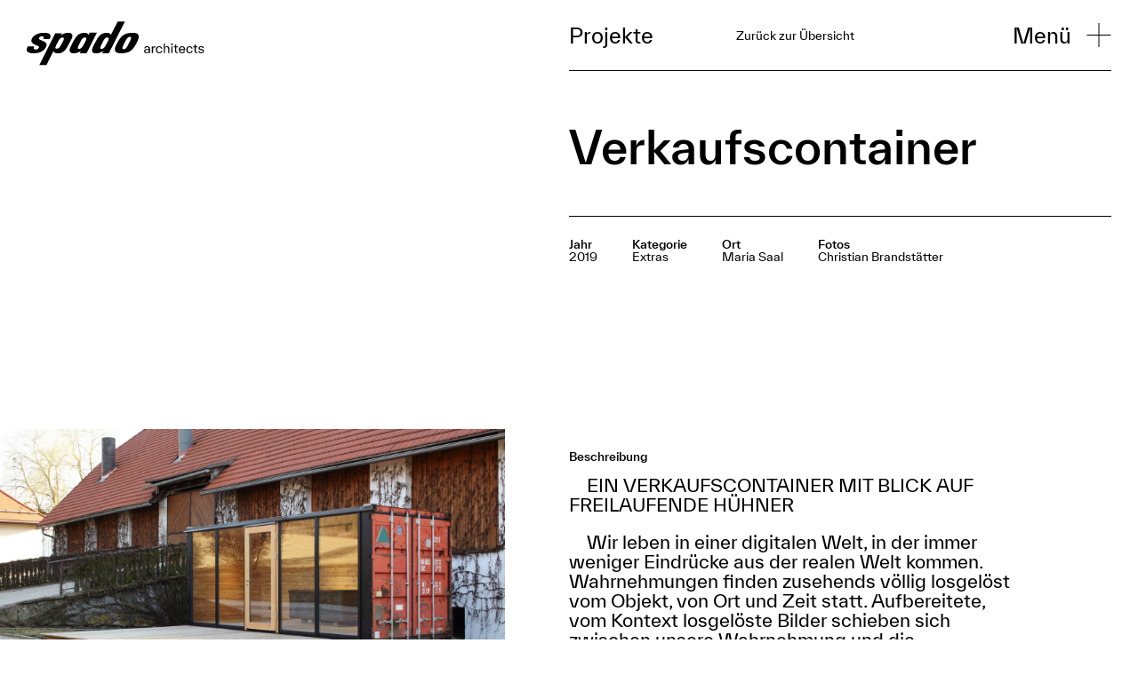

--- FILE ---
content_type: text/html; charset=UTF-8
request_url: https://www.spado.at/projekte/verkaufscontainer/
body_size: 24596
content:


<!doctype html>
<html lang='de'         class="frontend"">
<head>
    
            <title>Verkaufscontainer - DE | spado architects</title>
                        <meta charset="UTF-8"/>
        <meta name="viewport" content="width=device-width, initial-scale=1"/>
        <style>:root{    }</style><meta name='robots' content='max-image-preview:large' />
<link rel='dns-prefetch' href='//unpkg.com' />
<link href='https://fonts.gstatic.com' crossorigin rel='preconnect' />
<style id='wp-img-auto-sizes-contain-inline-css' type='text/css'>
img:is([sizes=auto i],[sizes^="auto," i]){contain-intrinsic-size:3000px 1500px}
/*# sourceURL=wp-img-auto-sizes-contain-inline-css */
</style>
<link rel='stylesheet' id='theme-frontend-css' href='https://www.spado.at/wp-content/themes/spado/assets/main.min.css' type='text/css' media='all' />
<link rel='stylesheet' id='footer-css' href='https://www.spado.at/wp-content/themes/spado/templates/theme/footer/footer.min.css' type='text/css' media='all' />
<link rel='stylesheet' id='glightbox-css' href='https://unpkg.com/glightbox@3.2.0/dist/css/glightbox.min.css' type='text/css' media='all' />
<link rel='stylesheet' id='lightpress-frontend-css' href='https://www.spado.at/wp-content/themes/lightpress-core/src/lightpress/theme/../_assets/css/frontend.min.css' type='text/css' media='all' />
<style id='wp-block-library-inline-css' type='text/css'>
:root{--wp-block-synced-color:#7a00df;--wp-block-synced-color--rgb:122,0,223;--wp-bound-block-color:var(--wp-block-synced-color);--wp-editor-canvas-background:#ddd;--wp-admin-theme-color:#007cba;--wp-admin-theme-color--rgb:0,124,186;--wp-admin-theme-color-darker-10:#006ba1;--wp-admin-theme-color-darker-10--rgb:0,107,160.5;--wp-admin-theme-color-darker-20:#005a87;--wp-admin-theme-color-darker-20--rgb:0,90,135;--wp-admin-border-width-focus:2px}@media (min-resolution:192dpi){:root{--wp-admin-border-width-focus:1.5px}}.wp-element-button{cursor:pointer}:root .has-very-light-gray-background-color{background-color:#eee}:root .has-very-dark-gray-background-color{background-color:#313131}:root .has-very-light-gray-color{color:#eee}:root .has-very-dark-gray-color{color:#313131}:root .has-vivid-green-cyan-to-vivid-cyan-blue-gradient-background{background:linear-gradient(135deg,#00d084,#0693e3)}:root .has-purple-crush-gradient-background{background:linear-gradient(135deg,#34e2e4,#4721fb 50%,#ab1dfe)}:root .has-hazy-dawn-gradient-background{background:linear-gradient(135deg,#faaca8,#dad0ec)}:root .has-subdued-olive-gradient-background{background:linear-gradient(135deg,#fafae1,#67a671)}:root .has-atomic-cream-gradient-background{background:linear-gradient(135deg,#fdd79a,#004a59)}:root .has-nightshade-gradient-background{background:linear-gradient(135deg,#330968,#31cdcf)}:root .has-midnight-gradient-background{background:linear-gradient(135deg,#020381,#2874fc)}:root{--wp--preset--font-size--normal:16px;--wp--preset--font-size--huge:42px}.has-regular-font-size{font-size:1em}.has-larger-font-size{font-size:2.625em}.has-normal-font-size{font-size:var(--wp--preset--font-size--normal)}.has-huge-font-size{font-size:var(--wp--preset--font-size--huge)}.has-text-align-center{text-align:center}.has-text-align-left{text-align:left}.has-text-align-right{text-align:right}.has-fit-text{white-space:nowrap!important}#end-resizable-editor-section{display:none}.aligncenter{clear:both}.items-justified-left{justify-content:flex-start}.items-justified-center{justify-content:center}.items-justified-right{justify-content:flex-end}.items-justified-space-between{justify-content:space-between}.screen-reader-text{border:0;clip-path:inset(50%);height:1px;margin:-1px;overflow:hidden;padding:0;position:absolute;width:1px;word-wrap:normal!important}.screen-reader-text:focus{background-color:#ddd;clip-path:none;color:#444;display:block;font-size:1em;height:auto;left:5px;line-height:normal;padding:15px 23px 14px;text-decoration:none;top:5px;width:auto;z-index:100000}html :where(.has-border-color){border-style:solid}html :where([style*=border-top-color]){border-top-style:solid}html :where([style*=border-right-color]){border-right-style:solid}html :where([style*=border-bottom-color]){border-bottom-style:solid}html :where([style*=border-left-color]){border-left-style:solid}html :where([style*=border-width]){border-style:solid}html :where([style*=border-top-width]){border-top-style:solid}html :where([style*=border-right-width]){border-right-style:solid}html :where([style*=border-bottom-width]){border-bottom-style:solid}html :where([style*=border-left-width]){border-left-style:solid}html :where(img[class*=wp-image-]){height:auto;max-width:100%}:where(figure){margin:0 0 1em}html :where(.is-position-sticky){--wp-admin--admin-bar--position-offset:var(--wp-admin--admin-bar--height,0px)}@media screen and (max-width:600px){html :where(.is-position-sticky){--wp-admin--admin-bar--position-offset:0px}}

/*# sourceURL=wp-block-library-inline-css */
</style><style id='global-styles-inline-css' type='text/css'>
:root{--wp--preset--aspect-ratio--square: 1;--wp--preset--aspect-ratio--4-3: 4/3;--wp--preset--aspect-ratio--3-4: 3/4;--wp--preset--aspect-ratio--3-2: 3/2;--wp--preset--aspect-ratio--2-3: 2/3;--wp--preset--aspect-ratio--16-9: 16/9;--wp--preset--aspect-ratio--9-16: 9/16;--wp--preset--gradient--vivid-cyan-blue-to-vivid-purple: linear-gradient(135deg,rgb(6,147,227) 0%,rgb(155,81,224) 100%);--wp--preset--gradient--light-green-cyan-to-vivid-green-cyan: linear-gradient(135deg,rgb(122,220,180) 0%,rgb(0,208,130) 100%);--wp--preset--gradient--luminous-vivid-amber-to-luminous-vivid-orange: linear-gradient(135deg,rgb(252,185,0) 0%,rgb(255,105,0) 100%);--wp--preset--gradient--luminous-vivid-orange-to-vivid-red: linear-gradient(135deg,rgb(255,105,0) 0%,rgb(207,46,46) 100%);--wp--preset--gradient--very-light-gray-to-cyan-bluish-gray: linear-gradient(135deg,rgb(238,238,238) 0%,rgb(169,184,195) 100%);--wp--preset--gradient--cool-to-warm-spectrum: linear-gradient(135deg,rgb(74,234,220) 0%,rgb(151,120,209) 20%,rgb(207,42,186) 40%,rgb(238,44,130) 60%,rgb(251,105,98) 80%,rgb(254,248,76) 100%);--wp--preset--gradient--blush-light-purple: linear-gradient(135deg,rgb(255,206,236) 0%,rgb(152,150,240) 100%);--wp--preset--gradient--blush-bordeaux: linear-gradient(135deg,rgb(254,205,165) 0%,rgb(254,45,45) 50%,rgb(107,0,62) 100%);--wp--preset--gradient--luminous-dusk: linear-gradient(135deg,rgb(255,203,112) 0%,rgb(199,81,192) 50%,rgb(65,88,208) 100%);--wp--preset--gradient--pale-ocean: linear-gradient(135deg,rgb(255,245,203) 0%,rgb(182,227,212) 50%,rgb(51,167,181) 100%);--wp--preset--gradient--electric-grass: linear-gradient(135deg,rgb(202,248,128) 0%,rgb(113,206,126) 100%);--wp--preset--gradient--midnight: linear-gradient(135deg,rgb(2,3,129) 0%,rgb(40,116,252) 100%);--wp--preset--font-size--small: 13px;--wp--preset--font-size--medium: 20px;--wp--preset--font-size--large: 36px;--wp--preset--font-size--x-large: 42px;--wp--preset--spacing--20: 0.44rem;--wp--preset--spacing--30: 0.67rem;--wp--preset--spacing--40: 1rem;--wp--preset--spacing--50: 1.5rem;--wp--preset--spacing--60: 2.25rem;--wp--preset--spacing--70: 3.38rem;--wp--preset--spacing--80: 5.06rem;--wp--preset--shadow--natural: 6px 6px 9px rgba(0, 0, 0, 0.2);--wp--preset--shadow--deep: 12px 12px 50px rgba(0, 0, 0, 0.4);--wp--preset--shadow--sharp: 6px 6px 0px rgba(0, 0, 0, 0.2);--wp--preset--shadow--outlined: 6px 6px 0px -3px rgb(255, 255, 255), 6px 6px rgb(0, 0, 0);--wp--preset--shadow--crisp: 6px 6px 0px rgb(0, 0, 0);}:where(.is-layout-flex){gap: 0.5em;}:where(.is-layout-grid){gap: 0.5em;}body .is-layout-flex{display: flex;}.is-layout-flex{flex-wrap: wrap;align-items: center;}.is-layout-flex > :is(*, div){margin: 0;}body .is-layout-grid{display: grid;}.is-layout-grid > :is(*, div){margin: 0;}:where(.wp-block-columns.is-layout-flex){gap: 2em;}:where(.wp-block-columns.is-layout-grid){gap: 2em;}:where(.wp-block-post-template.is-layout-flex){gap: 1.25em;}:where(.wp-block-post-template.is-layout-grid){gap: 1.25em;}.has-vivid-cyan-blue-to-vivid-purple-gradient-background{background: var(--wp--preset--gradient--vivid-cyan-blue-to-vivid-purple) !important;}.has-light-green-cyan-to-vivid-green-cyan-gradient-background{background: var(--wp--preset--gradient--light-green-cyan-to-vivid-green-cyan) !important;}.has-luminous-vivid-amber-to-luminous-vivid-orange-gradient-background{background: var(--wp--preset--gradient--luminous-vivid-amber-to-luminous-vivid-orange) !important;}.has-luminous-vivid-orange-to-vivid-red-gradient-background{background: var(--wp--preset--gradient--luminous-vivid-orange-to-vivid-red) !important;}.has-very-light-gray-to-cyan-bluish-gray-gradient-background{background: var(--wp--preset--gradient--very-light-gray-to-cyan-bluish-gray) !important;}.has-cool-to-warm-spectrum-gradient-background{background: var(--wp--preset--gradient--cool-to-warm-spectrum) !important;}.has-blush-light-purple-gradient-background{background: var(--wp--preset--gradient--blush-light-purple) !important;}.has-blush-bordeaux-gradient-background{background: var(--wp--preset--gradient--blush-bordeaux) !important;}.has-luminous-dusk-gradient-background{background: var(--wp--preset--gradient--luminous-dusk) !important;}.has-pale-ocean-gradient-background{background: var(--wp--preset--gradient--pale-ocean) !important;}.has-electric-grass-gradient-background{background: var(--wp--preset--gradient--electric-grass) !important;}.has-midnight-gradient-background{background: var(--wp--preset--gradient--midnight) !important;}.has-small-font-size{font-size: var(--wp--preset--font-size--small) !important;}.has-medium-font-size{font-size: var(--wp--preset--font-size--medium) !important;}.has-large-font-size{font-size: var(--wp--preset--font-size--large) !important;}.has-x-large-font-size{font-size: var(--wp--preset--font-size--x-large) !important;}
/*# sourceURL=global-styles-inline-css */
</style>

<style id='classic-theme-styles-inline-css' type='text/css'>
/*! This file is auto-generated */
.wp-block-button__link{color:#fff;background-color:#32373c;border-radius:9999px;box-shadow:none;text-decoration:none;padding:calc(.667em + 2px) calc(1.333em + 2px);font-size:1.125em}.wp-block-file__button{background:#32373c;color:#fff;text-decoration:none}
/*# sourceURL=/wp-includes/css/classic-themes.min.css */
</style>
<link rel='stylesheet' id='trp-language-switcher-style-css' href='https://www.spado.at/wp-content/plugins/translatepress-multilingual/assets/css/trp-language-switcher.css' type='text/css' media='all' />
<link rel='stylesheet' id='header-css' href='https://www.spado.at/wp-content/themes/spado/templates/theme/header/header.min.css' type='text/css' media='all' />
<link rel='stylesheet' id='page-intro-css' href='https://www.spado.at/wp-content/themes/spado/templates/theme/page-intro/page-intro.min.css' type='text/css' media='all' />
<link rel='stylesheet' id='lightpress-frontend-and-editor-css' href='https://www.spado.at/wp-content/themes/lightpress-core/src/lightpress/theme/../_assets/css/frontend-and-editor.min.css' type='text/css' media='all' />
<link rel='stylesheet' id='project-single-static-page-css' href='https://www.spado.at/wp-content/themes/spado/templates/static-pages/project-single//project-single.min.css?v=1753459057' type='text/css' media='all' />
<script type="text/javascript" src="https://www.spado.at/wp-content/themes/lightpress-core/src/lightpress/theme/cookie-popup/assets/tracking-codes.min.js" id="tracking-codes-js"></script>
<script type="text/javascript" src="https://www.spado.at/wp-content/themes/lightpress-core/src/lightpress/theme/../_assets/js/jquery-3.5.1.min.js" id="jquery-js"></script>
<script type="text/javascript" id="lightpress-global-js-extra">
/* <![CDATA[ */
var lightpress = {"insideGutenbergEditor":""};
var thirdPartyFeatures = {"use_aos":"","use_lighbox2":""};
//# sourceURL=lightpress-global-js-extra
/* ]]> */
</script>
<script type="text/javascript" src="https://www.spado.at/wp-content/themes/lightpress-core/src/lightpress/theme/../_assets/js/global.min.js" id="lightpress-global-js"></script>
<script type="text/javascript" src="https://unpkg.com/gsap@3.10.4/dist/gsap.min.js" id="gsap-js"></script>
<script type="text/javascript" src="https://unpkg.com/gsap@3.10.4/dist/ScrollTrigger.min.js" id="gsap-sc-js"></script>
<script type="text/javascript" src="https://unpkg.com/glightbox@3.2.0/dist/js/glightbox.min.js" id="glightbox-js"></script>
<script type="text/javascript" src="https://www.spado.at/wp-content/themes/spado/assets/main.min.js" id="main-js"></script>
<script type="text/javascript" src="https://unpkg.com/masonry-layout@4.2.2/dist/masonry.pkgd.min.js" id="masonry-layout-js"></script>
<script type="text/javascript" src="https://www.spado.at/wp-content/themes/spado/templates/theme/page-intro/page-intro.min.js" id="page-intro-js"></script>
<link rel="https://api.w.org/" href="https://www.spado.at/wp-json/" /><link rel="alternate" title="JSON" type="application/json" href="https://www.spado.at/wp-json/wp/v2/project/1200" /><link rel="EditURI" type="application/rsd+xml" title="RSD" href="https://www.spado.at/xmlrpc.php?rsd" />
<link rel="canonical" href="https://www.spado.at/projekte/verkaufscontainer/" />
<link rel='shortlink' href='https://www.spado.at/?p=1200' />
<link rel="alternate" hreflang="de-DE" href="https://www.spado.at/projekte/verkaufscontainer/"/>
<link rel="alternate" hreflang="en-US" href="https://www.spado.at/en/projekte/verkaufscontainer/"/>
<link rel="alternate" hreflang="de" href="https://www.spado.at/projekte/verkaufscontainer/"/>
<link rel="alternate" hreflang="en" href="https://www.spado.at/en/projekte/verkaufscontainer/"/>
    <!-- Alpine Plugins -->
    <script defer src="https://unpkg.com/@alpinejs/focus@3.10.5/dist/cdn.min.js"></script>
    <!-- Alpine Core -->
    <script defer src="https://unpkg.com/alpinejs@3.10.5/dist/cdn.min.js"></script>
    <link rel="icon" href="https://www.spado.at/wp-content/uploads/cropped-favicon-32x32.png" sizes="32x32" />
<link rel="icon" href="https://www.spado.at/wp-content/uploads/cropped-favicon-192x192.png" sizes="192x192" />
<link rel="apple-touch-icon" href="https://www.spado.at/wp-content/uploads/cropped-favicon-180x180.png" />
<meta name="msapplication-TileImage" content="https://www.spado.at/wp-content/uploads/cropped-favicon-270x270.png" />
		<style type="text/css" id="wp-custom-css">
			a {
	color: unset;
	text-decoration: none;
}

a:hover, a:focus-visible {
	font-style: italic;
}		</style>
		
                        <link rel='stylesheet' id='normalize-css'
           href='https://www.spado.at/wp-content/themes/lightpress-core/src/lightpress/_assets/css/normalize.min.css'
          media="print" onload="this.media='all'"/>
        
<link rel='stylesheet' id='sidedrawer-partial-css' href='https://www.spado.at/wp-content/themes/spado/templates/partials/sidedrawer//sidedrawer.min.css?v=1753459057' type='text/css' media='all' />
<link rel='stylesheet' id='feature-hero-partial-css' href='https://www.spado.at/wp-content/themes/spado/templates/partials/feature-hero//feature-hero.min.css?v=1753459057' type='text/css' media='all' />
<link rel='stylesheet' id='spacer-block-css' href='https://www.spado.at/wp-content/themes/spado/templates/blocks/spacer//spacer.min.css?v=1753459057' type='text/css' media='all' />
<link rel='stylesheet' id='project-intro-block-css' href='https://www.spado.at/wp-content/themes/spado/templates/blocks/project-intro//project-intro.min.css?v=1753459057' type='text/css' media='all' />
<link rel='stylesheet' id='image-block-css' href='https://www.spado.at/wp-content/themes/spado/templates/blocks/image//image.min.css?v=1753459057' type='text/css' media='all' />
</head>

<body class="wp-singular project-template-default single single-project postid-1200 wp-custom-logo wp-theme-spado lightpress__body translatepress-de_DE" data-scroll-container>
<i class="fas fa-thumbs-up" aria-hidden="true" style="display: none;"></i>


    <header class="header">
        <div class="header__wrapper limited-grid"
     x-data="{ open: false, showArchiveElements: true }"
     @scroll.window.throttle.500ms="if (window.innerWidth <= 1180) { showArchiveElements = window.scrollY <= 0 }"
     @scroll.window.debounce.50ms="if (window.innerWidth <= 1180) { showArchiveElements = window.scrollY <= 0 }"
     :class="!showArchiveElements && 'hide-elements-mobile'"
                        >

    <div class="header__start">
        <a href="/" class="header__home">
                        <svg width="219" height="56" viewBox="0 0 219 56" fill="none" xmlns="http://www.w3.org/2000/svg">
                <path fill-rule="evenodd" clip-rule="evenodd"
                      d="M21.128 14.7968L20.4821 14.8188L19.9245 14.8427L19.3135 14.8795L18.7135 14.9255L18.27 14.9751L17.8246 15.0266L17.3885 15.0855L16.9486 15.1553L16.5125 15.2362L16.0782 15.3226L15.6383 15.4219L15.2058 15.5323L14.7697 15.6573L14.3298 15.7915L13.8918 15.9386L13.4502 16.1059L13.0011 16.2806L12.6459 16.4332L12.4416 16.5233L12.2392 16.6226L12.0349 16.7256L11.8215 16.8359L11.6117 16.9444L11.3982 17.0657L11.1847 17.1889L10.9694 17.3213L10.7577 17.45L10.5424 17.5898L10.3308 17.7314L10.1155 17.8821L9.90199 18.0329L9.68851 18.191L9.47871 18.3565L9.27075 18.5165L9.06647 18.6912L8.8622 18.8677L8.66528 19.0442L8.47204 19.2262L8.27881 19.4156L8.09109 19.6068L7.9089 19.7999L7.73223 20.0003L7.55924 20.2007L7.39177 20.4048L7.23718 20.6145L7.08443 20.8277L6.93352 21.041L6.79734 21.2598L6.66667 21.4842L6.54337 21.7085L6.42743 21.9365L6.32253 22.1663L6.22499 22.4017L6.14034 22.6407L6.06304 22.8761L5.99495 23.1188L5.93606 23.3652L5.89005 23.6097L5.85877 23.8616L5.83668 24.1098L5.82748 24.3599V24.6173L5.84404 24.8784L5.86797 25.1322L5.9103 25.3933L5.95814 25.601L5.98391 25.7003L6.01151 25.7941L6.04648 25.8934L6.08329 25.9872L6.1293 26.0865L6.17714 26.1784L6.22867 26.2795L6.2802 26.3733L6.33909 26.4671L6.40167 26.559L6.46792 26.6546L6.53785 26.7429L6.60962 26.8366L6.68876 26.9304L6.76605 27.0187L6.84519 27.1069L6.93352 27.2007L7.10651 27.3736L7.29239 27.5501L7.48746 27.7174L7.6899 27.8847L7.89786 28.0502L8.11318 28.2083L8.33218 28.3646L8.5567 28.5154L8.89532 28.7287L9.23394 28.9383L9.5744 29.1295L9.91119 29.3134L10.2406 29.4807L10.4375 29.5782L10.6473 29.6664L10.9823 29.8025L11.4718 29.979L12.3791 30.3026L12.7711 30.4497L13.1631 30.606L13.4115 30.7145L13.6507 30.8303L13.8863 30.948L13.9967 31.0105L14.1072 31.073L14.2121 31.1411L14.3096 31.2054L14.409 31.2716L14.5028 31.3452L14.5912 31.4205L14.6703 31.4904L14.7476 31.5695L14.8212 31.6467L14.8893 31.7258L14.9519 31.8085L15.0089 31.8931L15.0568 31.9814L15.0973 32.0678L15.1341 32.1652L15.1598 32.2572L15.1801 32.3565L15.1966 32.4557L15.2022 32.5697L15.1966 32.7003L15.1745 32.829L15.1506 32.9614L15.112 33.0864L15.066 33.2096L15.0034 33.3365L14.9408 33.4597L14.8617 33.581L14.7789 33.695L14.685 33.8109L14.5801 33.9249L14.4715 34.0352L14.3574 34.1382L14.2378 34.243L14.1072 34.3423L13.971 34.4415L13.8311 34.5298L13.682 34.6181L13.533 34.7063L13.3821 34.7854L13.2183 34.8571L13.0582 34.9306L12.8907 34.995L12.7232 35.0575L12.5521 35.109L12.3791 35.1605L12.2079 35.2028L12.0294 35.2432L11.8527 35.2763L11.6761 35.2947L11.4976 35.3168L11.3209 35.3278L11.1479 35.3333H10.9694L10.8001 35.3241L10.6271 35.3076L10.4541 35.2782L10.2866 35.2487L10.121 35.2083L9.96456 35.1605L9.80629 35.1035L9.6517 35.0355L9.50631 34.9564L9.35909 34.8736L9.22474 34.7799L9.08856 34.6806L8.96157 34.5666L8.84379 34.4471L8.80146 34.3533L8.77938 34.1455L8.77018 33.9396L8.77386 33.7539L8.79042 33.5755L8.81251 33.4045L8.84747 33.1894L8.899 32.9816L8.99838 32.6323L9.09776 32.2811L9.14561 32.0806L9.18609 31.8674L9.21186 31.7L9.08856 31.6853H1.34258L1.28369 31.7717L1.15303 32.0678L0.928506 32.5458L0.62117 33.1747L0.499708 33.4358L0.385607 33.7024L0.282548 33.9672L0.223657 34.151L0.166607 34.3331L0.118758 34.5188L0.0782707 34.7063L0.046985 34.9049L0.0212203 35.1035L0.00465723 35.3076L0.000976562 35.5209L0.0101782 35.7397L0.0267413 35.964L0.058027 36.1975L0.100355 36.4439L0.13164 36.5873L0.172128 36.7326L0.219977 36.876L0.277027 37.0102L0.332237 37.1426L0.40217 37.2713L0.475783 37.3964L0.553077 37.5232L0.641414 37.6354L0.72975 37.7567L0.825447 37.8652L0.928506 37.9737L1.03156 38.0785L1.14751 38.1833L1.26161 38.2826L1.38307 38.3764L1.50821 38.4702L1.63888 38.5584L1.77322 38.643L1.90941 38.7257L2.05111 38.803L2.1965 38.882L2.34188 38.9556L2.49463 39.0273L2.65106 39.0953L2.80565 39.1634L2.9676 39.2259L3.13139 39.2829L3.2915 39.3417L3.62644 39.4502L3.97058 39.5458L4.31472 39.6267L4.66991 39.7058L5.02325 39.7738L5.37844 39.8308L5.73178 39.8768L6.08881 39.9191L6.43847 39.9503L6.80838 39.9761L7.17829 39.9963L7.55372 40.0128L7.9181 40.0239L8.28433 40.0275L8.64872 40.0349L9.01126 40.0275L9.37013 40.0239L9.72347 40.0128L10.0787 39.9963L10.4283 39.9761L10.7725 39.9503L11.1166 39.9191L11.4552 39.8841L11.7939 39.8455L12.1288 39.7996L12.4637 39.7517L12.7913 39.7003L13.1189 39.6433L13.4373 39.5789L13.763 39.5127L14.0759 39.441L14.3887 39.3619L14.6997 39.2829L15.0089 39.1946L15.3107 39.1064L15.6089 39.0071L15.9052 38.9078L16.1996 38.803L16.4904 38.6945L16.7775 38.575L17.0591 38.4536L17.3351 38.3286L17.6112 38.1999L17.8835 38.0693L18.1504 37.9277L18.4154 37.7825L18.6767 37.6317L18.9325 37.4736L19.1865 37.3173L19.4386 37.1518L19.6834 36.9845L19.9245 36.808L20.1637 36.6296L20.3919 36.4439L20.6219 36.2545L20.852 36.0559L21.0691 35.8592L21.2881 35.6514L21.4722 35.4676L21.6599 35.2782L21.8476 35.0722L22.0353 34.8516L22.2286 34.6236L22.4218 34.3827L22.6095 34.129L22.7972 33.8697L22.9794 33.5976L23.1561 33.3144L23.3291 33.0331L23.491 32.7426L23.6475 32.4447L23.7928 32.1432L23.929 31.8343L23.999 31.6853L24.0542 31.529L24.1112 31.3764L24.1683 31.2201L24.2216 31.0638L24.2676 30.9076L24.31 30.7568L24.3468 30.6005L24.3818 30.4442L24.4149 30.2934L24.4406 30.1371L24.4609 29.9845L24.4811 29.8282L24.4922 29.6775L24.5032 29.5267V29.3814V29.2288L24.4922 29.0836L24.4811 28.9383L24.4609 28.7912L24.4406 28.6606L24.4204 28.5614L24.3946 28.4639L24.3633 28.3701L24.3321 28.2764L24.2953 28.1771L24.2529 28.0833L24.2051 27.9932L24.1591 27.8994L24.1057 27.813L24.0486 27.7229L23.9916 27.6291L23.9235 27.5464L23.8628 27.4581L23.7928 27.3736L23.7192 27.2853L23.6419 27.2007L23.5646 27.118L23.4855 27.0352L23.4027 26.9562L23.2242 26.7962L23.042 26.6381L22.8487 26.4836L22.6463 26.3328L22.431 26.1857L22.2175 26.0405L21.9948 25.8989L21.6452 25.693L21.2845 25.4925L20.9201 25.2995L20.5428 25.1046L20.0533 24.8711L19.849 24.7791L19.5159 24.6486L19.0264 24.461L18.0915 24.1172L17.6792 23.9591L17.2725 23.7881L17.0112 23.6741L16.7572 23.5472L16.5051 23.4185L16.3855 23.3486L16.2714 23.2787L16.1628 23.2107L16.0505 23.1353L15.9475 23.0581L15.8481 22.9846L15.7543 22.9073L15.6604 22.8227L15.5776 22.74L15.5003 22.6554L15.4212 22.5672L15.3531 22.4789L15.296 22.3906L15.239 22.2969L15.1911 22.1994L15.1506 22.1001L15.1193 21.999L15.0917 21.8942L15.0733 21.7857L15.0604 21.6754V21.5559L15.0733 21.4253L15.0917 21.2966L15.123 21.1716L15.1653 21.0502L15.2114 20.9307L15.2702 20.8112L15.3383 20.6972L15.4156 20.5869L15.5003 20.4784L15.5923 20.3736L15.6917 20.2688L15.7966 20.175L15.9052 20.0757L16.0266 19.9875L16.1499 19.901L16.2824 19.8165L16.4113 19.7337L16.553 19.6583L16.6983 19.5866L16.8456 19.5204L16.9965 19.4561L17.1474 19.3991L17.3038 19.3402L17.4658 19.2943L17.6222 19.2483L17.7897 19.2097L17.9516 19.1747L18.1117 19.149L18.2792 19.1233L18.4467 19.103L18.6068 19.092L18.7742 19.0865L18.9362 19.081L19.0981 19.0865L19.2601 19.0975L19.4165 19.1122L19.573 19.1398L19.7257 19.1637L19.8766 19.2023L20.022 19.2428L20.1637 19.2906L20.298 19.3476L20.4342 19.4101L20.5594 19.4763L20.6845 19.5554L20.8005 19.6381L20.909 19.7282L21.0139 19.8256L21.0489 19.9084L21.0691 20.118V20.3166L21.0655 20.4986L21.0452 20.6696L21.0139 20.8314L20.9771 20.9877L20.9201 21.1826L20.8354 21.4216L20.6569 21.8813L20.5907 22.0726L20.5483 22.2233L20.5134 22.3796L20.5023 22.4329L20.6256 22.4421H28.2391L28.2906 22.3667L28.771 21.3628L28.9329 20.9987L29.047 20.7229L29.1519 20.4435L29.2145 20.2541L29.266 20.0628L29.3175 19.8679L29.3543 19.6749L29.3911 19.4763L29.4114 19.2777L29.4224 19.0755L29.428 18.8732L29.4169 18.6636L29.3911 18.4503L29.3599 18.237L29.3341 18.1322L29.3065 18.0237L29.2752 17.9097L29.2458 17.7994L29.209 17.6891L29.1409 17.5181L29.0672 17.3544L28.9844 17.2055L28.8906 17.0547L28.7912 16.9113L28.6826 16.7734L28.5667 16.641L28.4415 16.5178L28.3109 16.3965L28.171 16.2806L28.0256 16.1721L27.8673 16.0673L27.7109 15.9699L27.5453 15.8706L27.3723 15.7823L27.1993 15.6996L27.0171 15.6205L26.8312 15.5415L26.6362 15.4679L26.4429 15.4017L26.2405 15.3392L26.0381 15.2822L25.8283 15.2307L25.6203 15.1774L25.4068 15.1314L25.186 15.0855L24.967 15.0468L24.748 15.0101L24.5235 14.9751L24.2989 14.9476L23.8462 14.8961L23.388 14.8556L22.926 14.828L22.4696 14.8078L22.0132 14.7968L21.566 14.7913L21.128 14.7968Z"
                      fill="#020203"/>
                <path fill-rule="evenodd" clip-rule="evenodd"
                      d="M112.175 0.839844L103.615 17.4029L103.463 17.0738L103.411 16.9653L103.354 16.855L103.297 16.752L103.234 16.6472L103.172 16.5479L103.104 16.4542L103.03 16.3604L102.957 16.2721L102.885 16.1839L102.806 16.1011L102.727 16.0166L102.644 15.9393L102.557 15.8658L102.473 15.7922L102.377 15.7205L102.285 15.6525L102.189 15.59L102.09 15.5275L101.992 15.4686L101.887 15.4098L101.782 15.3601L101.679 15.3068L101.569 15.2553L101.453 15.2094L101.339 15.1671L101.105 15.0843L100.859 15.0145L100.605 14.9519L100.343 14.9005L100.073 14.86L99.7912 14.8214L99.4986 14.7975L99.2005 14.7809L98.8931 14.7699H98.5803L98.2564 14.7754L97.927 14.792L97.5883 14.814L97.1301 14.8545L96.7768 14.8968L96.4253 14.9427L96.0848 14.9997L95.7572 15.0641L95.4296 15.1358L95.1113 15.213L94.8039 15.2976L94.5003 15.3914L94.2021 15.4907L93.9114 15.5992L93.6298 15.715L93.3519 15.8345L93.0777 15.9577L92.8145 16.0956L92.555 16.2298L92.2992 16.3751L92.0489 16.5277L91.8097 16.6895L91.5686 16.8513L91.333 17.0168L91.1104 17.1952L90.884 17.3717L90.6687 17.5592L90.4478 17.7468L90.2362 17.9435L90.0301 18.1421L89.8258 18.3536L89.6289 18.5595L89.4338 18.7746L89.2424 18.9934L89.0547 19.2104L88.867 19.4402L88.683 19.6701L88.5008 19.9054L88.3241 20.1445L88.1493 20.3908L87.9744 20.6354L87.8033 20.8836L87.6358 21.1355L87.4683 21.3893L87.3009 21.6504L86.9733 22.1781L86.6494 22.7131L86.331 23.2611L85.8562 24.0958L84.671 26.2122L83.6717 27.9884L83.2797 28.6908L82.8988 29.4005L82.7111 29.7517L82.5344 30.0992L82.2675 30.6251L82.0173 31.1528L81.7762 31.6787L81.6253 32.0336L81.4854 32.3829L81.3437 32.7378L81.213 33.0853L81.0934 33.4402L80.9793 33.795L80.8744 34.1499L80.7806 34.5048L80.6977 34.8633L80.6186 35.2182L80.5781 35.4517L80.5395 35.6816L80.5155 35.9004L80.499 36.1137L80.4824 36.3177V36.4226V36.6156L80.4879 36.8032L80.5045 36.9797L80.5266 37.1525L80.5505 37.318L80.5892 37.4798L80.6296 37.6343L80.6775 37.7832L80.7345 37.9229L80.7971 38.059L80.8579 38.1877L80.9315 38.3127L81.0106 38.4341L81.0989 38.5463L81.1873 38.6566L81.283 38.7614L81.386 38.8607L81.4909 38.9563L81.6013 39.0427L81.7136 39.1273L81.8351 39.2045L82.0228 39.3204L82.2197 39.4233L82.4295 39.5281L82.643 39.6164L82.8565 39.701L83.0755 39.7727L83.3 39.8407L83.53 39.8977L83.7637 39.951L83.9993 39.997L84.2385 40.0338L84.4796 40.0595L84.7226 40.0853L84.9692 40.1L85.2194 40.1055L85.6004 40.111L85.9813 40.0981L86.3678 40.0761L86.7543 40.0338L87.1444 39.9878L87.4039 39.9437L87.6634 39.8977L87.9229 39.8517L88.1842 39.7929L88.4456 39.7359L88.6995 39.6734L88.9609 39.6054L89.2167 39.5336L89.4669 39.4546L89.7227 39.3774L89.973 39.2928L90.2233 39.21L90.4681 39.1236L90.7147 39.0262L90.9521 38.9342L91.1877 38.8349L91.4232 38.7356L91.6588 38.6308L91.8815 38.5279L92.1078 38.4176L92.325 38.3091L92.5403 38.1987L92.8532 38.0314L93.155 37.8604L93.4476 37.6839L93.7218 37.5111L93.985 37.3346L94.2353 37.1562L94.4708 36.9797L94.6585 36.8234L92.8992 40.111H101.157L121.016 0.839844H112.175ZM92.1023 34.5765L91.8815 34.5728L91.6845 34.5563L91.4803 34.5195L91.2778 34.4625L91.0846 34.3779L90.9171 34.2694L90.7717 34.1168L90.6687 33.9403L90.6098 33.7436L90.5877 33.5339V33.3207L90.6135 33.1184L90.6558 32.9143L90.7092 32.7102L90.7662 32.519L90.9061 32.1108L91.0478 31.7265L91.1987 31.3404L91.3625 30.9597L91.6054 30.3879L91.8667 29.8234L92.2827 28.9261L92.4906 28.5271L93.6703 26.1993L93.9518 25.6532L94.2353 25.1218L94.5168 24.6107L94.7966 24.1216L95.0395 23.7299L95.2254 23.4284L95.4204 23.1397L95.6173 22.8639L95.8143 22.5991L96.0149 22.3491L96.2173 22.1082L96.4253 21.8894L96.6387 21.6816L96.8541 21.4886L97.0786 21.312L97.3086 21.1502L97.5368 21.0031L97.7761 20.8781L98.0208 20.7696L98.2766 20.6814L98.538 20.6133L98.8103 20.56L99.0496 20.5361L99.2465 20.5232L99.4416 20.5196L99.6385 20.5232L99.8464 20.5453L100.036 20.5766L100.227 20.628L100.411 20.7034L100.579 20.7954L100.735 20.9241L100.859 21.0712L100.954 21.2348L101.026 21.426L101.068 21.6338L101.085 21.8287V22.031L101.068 22.2443L101.037 22.4704L100.997 22.7076L100.934 22.9558L100.87 23.1691L100.818 23.3383L100.761 23.5167L100.691 23.7005L100.625 23.8807L100.47 24.2613L100.303 24.6475L100.119 25.0483L99.9219 25.4547L99.6274 26.0228L99.298 26.6553L98.9557 27.2915L98.2527 28.5621L97.6896 29.5899L97.3693 30.1893L96.613 31.4323L96.3829 31.7982L96.2688 31.9766L96.1492 32.1531L96.0241 32.3314L95.8989 32.5024L95.7627 32.6697L95.6284 32.8371L95.4867 32.986L95.3395 33.1331L95.2162 33.2581L95.137 33.3262L94.9125 33.5229L94.7763 33.6387L94.6291 33.7472L94.4451 33.8686L94.261 33.9826L94.0843 34.0929L93.9058 34.1922L93.7181 34.2786L93.5304 34.3577L93.3335 34.4202L93.1347 34.4735L92.9194 34.5195L92.717 34.5563L92.5182 34.5765L92.3158 34.5802L92.1023 34.5765Z"
                      fill="#020203"/>
                <path fill-rule="evenodd" clip-rule="evenodd"
                      d="M52.8872 36.3065V36.2293L52.9019 35.9884L52.9277 35.7384L52.9608 35.4846L53.0013 35.2658L53.1172 34.7473L53.2461 34.2747L53.397 33.8004L53.5755 33.3204L53.7632 32.8461L53.9656 32.3662L54.1754 31.8991L54.3944 31.4229L54.6134 30.9595L55.333 29.4684L55.7342 28.6501L56.174 27.7841L56.6323 26.8997L56.9967 26.2175L57.2488 25.7578L57.5028 25.2945L57.7641 24.8311L58.0254 24.3714L58.296 23.9081L58.5683 23.4484L58.8444 22.9961L59.1259 22.5419L59.4075 22.0988L59.5492 21.88L59.8363 21.4479L60.1216 21.0213L60.4142 20.6076L60.7068 20.2013L60.9994 19.8096L61.2902 19.429L61.5883 19.0704L61.7337 18.8921L61.8791 18.7229L62.0263 18.5556L62.1717 18.3938L62.3189 18.232L62.4662 18.0812L62.6115 17.9286L62.7569 17.7834L62.9023 17.6491L63.0495 17.5112L63.1949 17.3825L63.3403 17.263L63.5446 17.0957L63.7378 16.9504L63.9568 16.8088L64.185 16.6617L64.4316 16.522L64.693 16.3859L64.969 16.2462L65.2561 16.1156L65.5579 15.9851L65.8708 15.8545L66.1892 15.735L66.5241 15.621L66.8627 15.5052L67.2069 15.4022L67.5602 15.3011L67.9172 15.2128L68.2816 15.1301L68.646 15.0565L69.0104 14.9885L69.3821 14.9315L69.7539 14.8855L70.1238 14.8488L70.4937 14.8212L70.8581 14.8083H71.2225L71.5795 14.8138L71.9328 14.8377L72.2825 14.8745L72.5126 14.9058L72.7371 14.9425L72.9561 14.9885L73.1751 15.0418L73.383 15.0988L73.591 15.1614L73.7953 15.2349L73.9922 15.3176L74.1873 15.4022L74.3731 15.496L74.5572 15.599L74.7302 15.7093L74.8958 15.8288L74.9786 15.8895L75.0577 15.9538L75.135 16.0219L75.2142 16.0899L75.2859 16.1616L75.3596 16.2352L75.4332 16.3087L75.5013 16.3859L75.5693 16.4705L75.6319 16.5477L75.6945 16.6323L75.7828 16.761L75.873 16.8971L75.9503 17.0387L76.0239 17.1839L76.0957 17.3365L76.1583 17.4928L77.4943 14.698H86.4678L73.6848 40.1108H65.3868L66.8462 37.0218L66.7431 37.1192L66.5959 37.2516L66.4339 37.3803L66.2628 37.5109L66.0751 37.6414L65.8248 37.8014L65.5579 37.9632L65.2708 38.1195L64.9745 38.2776L64.6617 38.4284L64.3323 38.5792L63.9936 38.7244L63.644 38.8623L63.217 39.0241L62.768 39.1749L62.3134 39.3202L61.8496 39.4507L61.3804 39.5739L60.9056 39.6842L60.4252 39.778L59.9504 39.8626L59.5492 39.9251L59.1517 39.9711L58.756 40.0078L58.364 40.0336L57.9776 40.0483H57.5985L57.2267 40.0391L56.9359 40.0189L56.6433 39.9913L56.3673 39.9545L56.0894 39.9085L55.8244 39.8515L55.5631 39.7835L55.3128 39.7118L55.1306 39.6419L54.9576 39.5739L54.7864 39.4967L54.619 39.4176L54.4625 39.3312L54.3061 39.2319L54.1589 39.1326L54.019 39.0241L53.8883 38.9083L53.7632 38.7888L53.6436 38.6564L53.5332 38.5222L53.4283 38.3824L53.3362 38.2298L53.2461 38.0735L53.1743 37.9062L53.1007 37.7352L53.0436 37.5587L52.9921 37.3656L52.9498 37.1725L52.9185 36.9685L52.8964 36.7552L52.8872 36.5364V36.3065ZM62.9649 33.7415L63.0219 33.9401L63.1268 34.1185L63.2741 34.2692L63.4397 34.3777L63.6329 34.4623L63.8372 34.5193L64.0341 34.5561L64.2366 34.5726L64.4574 34.5781L64.6709 34.5818L64.8752 34.5781L65.0739 34.5561L65.2764 34.5193L65.4898 34.4733L65.6886 34.42L65.8873 34.3575L66.0751 34.2784L66.2628 34.192L66.4394 34.0927L66.6161 33.9824L66.8001 33.8684L66.9879 33.747L67.1332 33.6385L67.2694 33.5227L67.494 33.326L67.5712 33.2579L67.6964 33.1329L67.8418 32.9858L67.9853 32.835L68.1197 32.6677L68.2559 32.5022L68.3792 32.3312L68.5061 32.1529L68.6258 31.9764L68.7417 31.798L68.9699 31.4339L69.7263 30.1891L70.0447 29.5897L70.6078 28.5619L71.3127 27.2913L71.6568 26.6551L71.9844 26.0226L72.2788 25.4563L72.4757 25.0481L72.6579 24.6473L72.8236 24.2611L72.98 23.8805L73.0499 23.7003L73.1125 23.5164L73.1751 23.3381L73.2266 23.1671L73.2892 22.9538L73.3536 22.7074L73.3941 22.4702L73.4254 22.2459L73.4401 22.0308V21.8285L73.4254 21.6354L73.383 21.4258L73.3039 21.2346L73.2156 21.0728L73.0904 20.9257L72.934 20.7952L72.7665 20.7032L72.5862 20.6297L72.3911 20.5764L72.2052 20.5469L71.9954 20.5249L71.7967 20.5194L71.6034 20.5249L71.4065 20.5359L71.1654 20.5616L70.8949 20.6131L70.6336 20.6812L70.3778 20.7694L70.1348 20.8779L69.8938 21.0048L69.6637 21.15L69.4355 21.3118L69.211 21.4884L68.9957 21.6814L68.7822 21.8892L68.5742 22.108L68.37 22.3489L68.1712 22.5989L67.9743 22.8637L67.7755 23.1414L67.5823 23.4282L67.3946 23.7297L67.1535 24.1214L66.8719 24.6123L66.5922 25.1216L66.3088 25.653L66.0272 26.201L64.8494 28.5269L64.6396 28.9259L64.2237 29.8232L63.9623 30.3859L63.7157 30.9595L63.5538 31.3402L63.4029 31.7263L63.263 32.1124L63.1213 32.5169L63.0643 32.71L63.0109 32.9141L62.9704 33.1182L62.9446 33.3204V33.5337L62.9649 33.7415Z"
                      fill="#020203"/>
                <path fill-rule="evenodd" clip-rule="evenodd"
                      d="M50.857 14.7802L50.4926 14.7875L50.1227 14.8077L49.7473 14.8335L49.4565 14.8592L49.162 14.896L48.8768 14.9364L48.5952 14.9879L48.3173 15.0412L48.0413 15.1038L47.7652 15.1718L47.4984 15.2453L47.2315 15.3226L46.972 15.4072L46.7107 15.4954L46.4568 15.5818L46.2046 15.6811L45.9543 15.7822L45.4685 15.9955L45.001 16.218L44.5465 16.4552L44.103 16.6924L43.6797 16.9443L43.2674 17.1999L42.8699 17.4536L42.489 17.7055L42.1301 17.9611L43.3558 15.3741H35.1921L15.6035 54.5128H24.3267L33.0168 37.3926L33.1474 37.6519L33.2928 37.9019L33.4566 38.1373L33.6222 38.3598L33.8044 38.5694L34.0032 38.7716L34.2056 38.9555L34.4191 39.1283L34.6436 39.2883L34.8737 39.4281L35.1129 39.5604L35.3632 39.6744L35.6135 39.7737L35.8748 39.8565L36.1398 39.9245L36.4177 39.976L36.83 40.0348L37.2367 40.0808L37.6379 40.1102L38.0299 40.1396L38.4145 40.1488H38.7899L39.1617 40.1396L39.5279 40.1176L39.8831 40.0863L40.2327 40.044L40.5695 39.9907L40.9045 39.9355L41.232 39.862L41.5559 39.7829L41.8706 39.6947L42.1835 39.5954L42.4853 39.4869L42.7779 39.3711L43.0687 39.2515L43.3558 39.1155L43.6318 38.9812L43.9079 38.8342L44.1747 38.6797L44.4361 38.5179L44.6919 38.3506L44.9477 38.1777L45.1924 37.9957L45.4317 37.8137L45.6728 37.6206L45.901 37.422L46.131 37.2179L46.3555 37.0102L46.569 36.7969L46.7899 36.5781L46.9978 36.3519L47.2021 36.1312L47.4027 35.8959L47.6014 35.6605L47.8959 35.3002L48.1756 34.9361L48.4535 34.5665L48.7185 34.1859L48.9799 33.7998L49.2357 33.4136L49.4031 33.1544L49.7252 32.6267L50.038 32.1008L50.3472 31.5749L50.7963 30.7769L51.7864 28.9676L52.4434 27.7798L53.1059 26.581L53.4408 25.9816L53.7629 25.3822L54.0813 24.7864L54.3904 24.1999L54.6812 23.6152L54.9573 23.0433L55.0879 22.7546L55.2186 22.4788L55.3382 22.1993L55.4523 21.9217L55.5646 21.6514L55.6695 21.3848L55.767 21.12L55.8553 20.8589L55.9382 20.6015L56.0118 20.3514L56.0799 20.1014L56.1572 19.7631L56.2142 19.4725L56.2584 19.1967L56.2823 18.9246L56.297 18.6635L56.3044 18.4116L56.2933 18.1744L56.2731 17.9446L56.2363 17.7202L56.1884 17.5125L56.1332 17.3084L56.0651 17.1116L55.986 16.9278L55.9234 16.8064L55.8609 16.6924L55.7928 16.5858L55.7192 16.4773L55.6419 16.3725L55.5572 16.2713L55.4744 16.1721L55.4284 16.1261L55.3382 16.0378L55.2388 15.9477L55.1413 15.865L55.0364 15.7822L54.926 15.7087L54.8174 15.6315L54.6978 15.5634L54.5818 15.4954L54.4585 15.4329L54.3316 15.3685L54.2009 15.3115L54.0721 15.2601L53.9359 15.2086L53.796 15.1608L53.6543 15.1148L53.5071 15.0725L53.3617 15.0357L53.2108 15.0008L53.0599 14.964L52.9016 14.9309L52.5851 14.8794L52.2556 14.8372L51.917 14.8132L51.5729 14.7912L51.2177 14.7802H50.857ZM36.887 34.3642L36.703 34.3532L36.5281 34.3256L36.3496 34.2962L36.2613 34.2742L36.173 34.2484L36.0901 34.2116L36.011 34.1693L35.9319 34.1234L35.8601 34.0664L35.792 34.0075L35.7257 33.945L35.6558 33.8843L35.5988 33.8108L35.5454 33.7354L35.5104 33.6527L35.4773 33.5699L35.4589 33.4817L35.4423 33.3934L35.4276 33.2996L35.4166 33.2095L35.4111 33.1231V33.0275L35.4166 32.9411L35.4313 32.7591L35.4736 32.4924L35.527 32.2258L35.5675 32.0475L35.5932 31.9592L35.6209 31.8765L35.735 31.5952L35.8435 31.2826L35.9116 31.1152L36.0681 30.788L36.1527 30.5949L36.276 30.2823L36.3496 30.1205L36.5171 29.7969L36.7159 29.3887L36.8704 29.0632L37.6379 27.6235L37.9415 27.0664L38.431 26.2004L38.6206 25.8363L38.9003 25.2994L39.1837 24.7791L39.4653 24.2844L39.6512 23.9645L39.8463 23.6574L40.0321 23.3596L40.2272 23.0727L40.4241 22.7969L40.6229 22.5358L40.7223 22.4126L40.8272 22.2913L40.9265 22.1699L41.0296 22.0559L41.1345 21.9438L41.2394 21.8371L41.3425 21.7342L41.4529 21.6349L41.5615 21.5356L41.6719 21.4418L41.7805 21.3535L41.8964 21.2708L42.005 21.1917L42.1246 21.1127L42.2405 21.041L42.3602 20.9748L42.4798 20.9104L42.5994 20.8534L42.719 20.8019L42.846 20.7486L42.9748 20.7082L43.1 20.664L43.2306 20.6291L43.3668 20.6015L43.503 20.5776L43.6392 20.5555L43.8251 20.5353L44.0809 20.5243H44.2704L44.4416 20.5298L44.6072 20.5463L44.76 20.5721L44.9017 20.607L45.0323 20.6493L45.1501 20.6971L45.2605 20.7541L45.3378 20.8019L45.4059 20.8534L45.4685 20.9049L45.5311 20.9674L45.5826 21.0281L45.6304 21.098L45.6875 21.1917L45.7335 21.2965L45.7721 21.4069L45.8034 21.5135L45.8237 21.6385L45.8384 21.7654L45.8458 21.8941V22.032L45.8347 22.1699L45.8182 22.3225L45.7813 22.5505L45.7335 22.7877L45.6672 23.036L45.59 23.2971L45.4998 23.5618L45.4004 23.834L45.2495 24.2146L45.0839 24.6007L44.9017 24.996L44.6551 25.509L44.3882 26.0239L44.0606 26.6545L43.7165 27.2907L43.0135 28.5613L42.4485 29.5891L42.1301 30.1885L41.5983 31.0564L41.5081 31.1998L41.3535 31.4223L40.7112 32.2975L40.5493 32.5182L40.4352 32.6579L40.3137 32.794L40.1886 32.9282L40.0653 33.0551L39.9291 33.1801L39.7984 33.2996L39.6567 33.4192L39.5113 33.5221L39.3604 33.6269L39.2095 33.7262L38.9739 33.8623L38.812 33.9505L38.6519 34.0296L38.4844 34.1013L38.3169 34.1657L38.144 34.2208L37.9673 34.2686L37.7906 34.3054L37.6121 34.3367L37.4299 34.3587L37.2514 34.3679H37.0692L36.887 34.3642Z"
                      fill="#020203"/>
                <path fill-rule="evenodd" clip-rule="evenodd"
                      d="M108.727 34.8574L108.748 34.5669L108.779 34.28L108.816 33.9877L108.867 33.6898L108.93 33.3938L108.998 33.0959L109.075 32.7999L109.158 32.502L109.254 32.2005L109.353 31.9026L109.456 31.6047L109.567 31.3032L109.686 31.0053L109.806 30.7148L109.931 30.4169L110.063 30.1264L110.198 29.834L110.334 29.5454L110.474 29.2604L110.761 28.6959L111.048 28.1516L111.341 27.6184L111.768 26.8572L112.75 25.149L112.993 24.7261L113.238 24.3087L113.49 23.8968L113.746 23.496L114 23.1044L114.256 22.7146L114.521 22.3321L114.788 21.9625L115.058 21.5985L115.33 21.2454L115.612 20.8942L115.899 20.5522L116.192 20.2231L116.49 19.8995L116.797 19.5814L117.11 19.278L117.428 18.982L117.756 18.6896L118.097 18.4138L118.439 18.1417L118.796 17.8824L119.155 17.6324L119.53 17.3915L119.917 17.158L120.309 16.9392L120.715 16.7259L121.131 16.5273L121.56 16.3342L122.004 16.1559L122.456 15.9849L122.927 15.8286L123.408 15.6778L123.901 15.5418L124.409 15.4167L124.935 15.3009L125.473 15.1979L126.025 15.1097L126.593 15.0324L127.182 14.9644L127.784 14.9056L128.402 14.8651L129.041 14.832L129.47 14.8191L130.142 14.8081L130.602 14.8136L131.076 14.8228L131.555 14.8375L132.035 14.8706L132.516 14.9166L132.755 14.9423L132.996 14.9699L133.228 15.0048L133.469 15.0416L133.699 15.0839L133.933 15.1262L134.157 15.1777L134.382 15.2292L134.608 15.2862L134.827 15.356L135.035 15.4222L135.243 15.4958L135.447 15.573L135.644 15.6576L135.837 15.744L136.025 15.8378L136.204 15.9389L136.375 16.0492L136.542 16.1559L136.699 16.2772L136.844 16.4023L136.986 16.5365L137.122 16.6726L137.242 16.8178L137.356 16.9686L137.461 17.1304L137.554 17.2977L137.648 17.4981L137.742 17.7408L137.821 17.9909L137.884 18.252L137.935 18.5168L137.972 18.7889L137.992 19.0702L137.998 19.3571L137.992 19.6494L137.978 19.9418L137.95 20.2433L137.913 20.5467L137.862 20.8483L137.805 21.1553L137.737 21.4679L137.665 21.7823L137.58 22.0949L137.486 22.4075L137.392 22.7182L137.289 23.0308L137.179 23.3434L137.063 23.656L136.943 23.9649L136.824 24.2664L136.693 24.5735L136.568 24.8714L136.439 25.1674L136.301 25.4561L136.036 26.0224L135.764 26.5593L135.504 27.0778L135.129 27.7802L134.378 29.1556L134.065 29.7127L133.747 30.2606L133.423 30.803L133.255 31.0678L133.088 31.3289L132.917 31.5955L132.744 31.8511L132.573 32.1122L132.4 32.3623L132.223 32.6105L132.041 32.8624L131.857 33.1069L131.675 33.3478L131.492 33.5868L131.299 33.8222L131.111 34.0502L130.92 34.28L130.725 34.5044L130.528 34.7287L130.329 34.942L130.125 35.1553L129.923 35.363L129.713 35.5671L129.505 35.7694L129.297 35.9643L129.083 36.1555L128.862 36.3449L128.643 36.5251L128.419 36.7035L128.194 36.8763L127.972 37.0455L127.742 37.2073L127.506 37.3691L127.272 37.5217L127.031 37.6669L126.792 37.8122L126.547 37.9501L126.303 38.0788L126.05 38.2094L125.771 38.3399L125.467 38.4649L125.138 38.5955L124.793 38.715L124.424 38.84L124.037 38.9559L123.636 39.0699L123.218 39.1802L122.78 39.2832L122.338 39.388L121.878 39.4818L121.409 39.57L120.929 39.6528L120.443 39.7245L119.948 39.7943L119.453 39.8568L118.947 39.9083L118.444 39.9543L117.94 39.9874L117.432 40.0131L116.933 40.0297L116.433 40.0334L115.936 40.0297L115.445 40.0131L114.961 39.9874L114.486 39.9451L114.022 39.8918L113.567 39.8311L113.126 39.752L112.697 39.6583L112.285 39.5553L111.889 39.4339L111.508 39.2979L111.151 39.1416L110.814 38.9743L110.496 38.7941L110.203 38.5955L109.936 38.3767L109.692 38.1413L109.478 37.8857L109.29 37.6155L109.134 37.3231L109.013 37.0381L108.93 36.7752L108.862 36.5141L108.805 36.2493L108.764 35.9772L108.737 35.7032L108.722 35.4274L108.716 35.1387L108.727 34.8574ZM117.85 33.7836L117.855 33.8884L117.918 34.1863L117.946 34.2837L117.986 34.3775L118.039 34.4676L118.108 34.5448L118.179 34.6184L118.258 34.6809L118.341 34.7342L118.433 34.7802L118.623 34.8629L118.717 34.8997L118.814 34.9254L118.915 34.9475L119.015 34.9622L119.217 34.9824L119.322 34.9935H119.422H119.525L119.624 34.9879L119.723 34.9714L119.928 34.942L120.329 34.8684L120.526 34.8261L120.726 34.7747L120.824 34.7471L120.923 34.7177L121.017 34.6809L121.113 34.6386L121.199 34.5908L121.288 34.5393L121.634 34.3205L121.801 34.2065L121.882 34.144L121.961 34.0759L122.033 34.0079L122.112 33.9399L122.254 33.7946L122.396 33.6494L122.524 33.4931L122.655 33.3368L122.719 33.2522L122.776 33.1695L122.883 33.0021L123.051 32.7429L123.108 32.6583L123.229 32.4928L123.413 32.2519L123.474 32.1692L123.531 32.0846L123.636 31.9118L124.81 29.88L124.955 29.6134L125.092 29.3376L125.43 28.5984L125.565 28.3263L125.942 27.6037L126.402 26.6917L126.724 26.061L126.86 25.7834L127.158 25.138L127.477 24.5018L127.563 24.3142L127.679 24.0311L128.31 22.4222L128.378 22.2291L128.441 22.0361L128.467 21.9386L128.493 21.8375L128.529 21.6352L128.597 21.2344L128.614 21.1351L128.623 21.0285L128.627 20.9255L128.623 20.8262L128.603 20.7269L128.575 20.6295L128.54 20.5357L128.487 20.4419L128.436 20.3573L128.367 20.2801L128.294 20.2066L128.217 20.1385L128.134 20.0815L128.044 20.0337L127.95 19.9933L127.858 19.9565L127.758 19.9197L127.657 19.8885L127.558 19.8627L127.46 19.848L127.361 19.8315L127.261 19.8259L127.053 19.8315L126.645 19.848L126.547 19.8535L126.442 19.8627L126.343 19.8793L126.246 19.8995L126.146 19.9252L126.045 19.9565L125.854 20.0245L125.666 20.0981L125.478 20.1863L125.3 20.2801L125.211 20.3334L125.123 20.3849L124.955 20.5026L124.793 20.6239L124.639 20.7545L124.482 20.8887L124.333 21.0285L124.188 21.1719L124.048 21.3227L123.912 21.4734L123.778 21.6242L123.588 21.8651L123.408 22.1078L123.229 22.3597L123.056 22.6098L122.843 22.9591L122.419 23.656L122.228 23.9649L122.039 24.283L121.757 24.7794L121.477 25.2998L121.194 25.8367L120.813 26.5703L119.826 28.5267L119.618 28.9257L119.182 29.8653L118.879 30.5272L118.674 31.0053L118.477 31.4797L118.33 31.8713L118.19 32.2575L118.08 32.5866L117.992 32.8826L117.94 33.0757L117.898 33.2798L117.866 33.482L117.855 33.5813L117.844 33.6843L117.85 33.7836Z"
                      fill="#020203"/>
                <path fill-rule="evenodd" clip-rule="evenodd"
                      d="M150.322 36.2725V35.6473L148.649 35.8201C147.492 35.9433 146.18 36.0996 146.18 37.3187C146.18 38.3962 147.022 38.9919 147.99 38.9919C149.54 38.9919 150.322 37.771 150.322 36.2725ZM151.855 34.4448V34.476V39.834H150.322V38.1148C149.744 39.2879 149.058 40.005 147.429 40.005C145.865 40.005 144.615 38.865 144.615 37.3187C144.615 35.3678 146.57 34.9927 148.07 34.8346L150.322 34.6011V34.4595V34.4282C150.322 33.3342 149.711 32.413 148.384 32.413C147.21 32.413 146.555 33.1319 146.446 33.9299H144.882C145.07 32.3505 146.413 31.2877 148.384 31.2877C150.931 31.2877 151.855 32.8819 151.855 34.4448Z"
                      fill="#020203"/>
                <path fill-rule="evenodd" clip-rule="evenodd"
                      d="M155.658 33.2576C156.033 32.0863 156.862 31.2883 158.409 31.2883V32.8034H157.94C156.409 32.8034 155.658 33.2888 155.658 34.7874V39.8328H154.125V31.4593H155.658V33.2576Z"
                      fill="#020203"/>
                <path fill-rule="evenodd" clip-rule="evenodd"
                      d="M159.163 35.6475C159.163 33.055 160.758 31.288 163.246 31.288C165.309 31.288 166.667 32.5401 167.028 34.3034H165.466C165.232 33.2738 164.511 32.4133 163.246 32.4133C161.651 32.4133 160.727 33.6801 160.727 35.6475C160.727 37.615 161.651 38.8818 163.246 38.8818C164.465 38.8818 165.214 38.2236 165.56 37.0376H167.122C166.686 38.9591 165.153 40.0053 163.246 40.0053C160.758 40.0053 159.163 38.2401 159.163 35.6475Z"
                      fill="#020203"/>
                <path fill-rule="evenodd" clip-rule="evenodd"
                      d="M175.853 34.6169V34.6482V39.8334H174.322V34.8836V34.8505C174.322 33.1478 173.538 32.4142 172.319 32.4142C171.099 32.4142 170.317 33.1644 170.317 34.8836V39.8334H168.784V27.9608H170.317V33.1644C170.693 32.1788 171.506 31.287 172.945 31.287C174.835 31.287 175.853 32.7396 175.853 34.6169Z"
                      fill="#020203"/>
                <mask id="mask0_0_68" style="mask-type:alpha" maskUnits="userSpaceOnUse" x="0" y="0" width="219"
                      height="55">
                    <path fill-rule="evenodd" clip-rule="evenodd" d="M0 54.5129H218.466V0.839111H0V54.5129Z"
                          fill="white"/>
                </mask>
                <g mask="url(#mask0_0_68)">
                    <path fill-rule="evenodd" clip-rule="evenodd"
                          d="M178.124 39.8345H179.655V31.461H178.124V39.8345ZM178.062 30.0231H179.718V27.9601H178.062V30.0231Z"
                          fill="#020203"/>
                    <path fill-rule="evenodd" clip-rule="evenodd"
                          d="M186.46 38.6767V39.8333H185.365C183.911 39.8333 182.768 39.1309 182.768 37.5386V37.5055V32.6163H181.003V31.4598H182.768V29.4777H184.301V31.4598H186.427V32.6163H184.301V37.5055V37.5386C184.301 38.4285 184.756 38.6767 185.521 38.6767H186.46Z"
                          fill="#020203"/>
                    <path fill-rule="evenodd" clip-rule="evenodd"
                          d="M188.933 34.9437H193.718C193.622 33.4451 192.717 32.4136 191.34 32.4136C190.011 32.4136 189.121 33.2741 188.933 34.9437ZM195.249 36.1002H188.916C189.043 37.9114 189.965 38.8822 191.355 38.8822C192.575 38.8822 193.215 38.3196 193.528 37.3818H195.094C194.609 39.1617 193.247 40.0057 191.355 40.0057C188.823 40.0057 187.369 38.1633 187.369 35.6479C187.369 33.1013 188.854 31.2883 191.34 31.2883C193.685 31.2883 195.28 32.945 195.28 35.521C195.28 35.6773 195.264 35.898 195.249 36.1002Z"
                          fill="#020203"/>
                    <path fill-rule="evenodd" clip-rule="evenodd"
                          d="M196.582 35.6475C196.582 33.055 198.178 31.288 200.666 31.288C202.729 31.288 204.087 32.5401 204.448 34.3034H202.885C202.651 33.2738 201.93 32.4133 200.666 32.4133C199.07 32.4133 198.146 33.6801 198.146 35.6475C198.146 37.615 199.07 38.8818 200.666 38.8818C201.884 38.8818 202.633 38.2236 202.979 37.0376H204.541C204.105 38.9591 202.572 40.0053 200.666 40.0053C198.178 40.0053 196.582 38.2401 196.582 35.6475Z"
                          fill="#020203"/>
                    <path fill-rule="evenodd" clip-rule="evenodd"
                          d="M210.505 38.6767V39.8333H209.408C207.954 39.8333 206.813 39.1309 206.813 37.5386V37.5055V32.6163H205.048V31.4598H206.813V29.4777H208.346V31.4598H210.472V32.6163H208.346V37.5055V37.5386C208.346 38.4285 208.799 38.6767 209.566 38.6767H210.505Z"
                          fill="#020203"/>
                    <path fill-rule="evenodd" clip-rule="evenodd"
                          d="M211.415 37.3822H212.981C213.214 38.57 214.122 38.8807 214.965 38.8807C216.279 38.8807 216.95 38.3806 216.95 37.6157C216.95 36.8673 216.514 36.5051 215.263 36.2403L214.089 35.9903C212.635 35.6777 211.634 35.0231 211.634 33.7415C211.634 32.2577 213.104 31.2887 214.933 31.2887C216.56 31.2887 217.951 32.0389 218.327 33.554H216.763C216.527 32.8203 215.747 32.414 214.933 32.414C214.026 32.414 213.15 32.8351 213.15 33.5852C213.15 34.2582 213.697 34.4917 214.825 34.7271L215.997 34.9753C217.747 35.3504 218.467 36.13 218.467 37.4281C218.467 39.037 217.028 40.006 214.965 40.006C213.104 40.006 211.65 39.1014 211.415 37.3822Z"
                          fill="#020203"/>
                </g>
            </svg>
        </a>
    </div>

            <p class="header__title"
           x-show="!open && showArchiveElements"
           x-transition.duration.200ms.opacity>Projekte</p>
    
            <a class="header__back" href="https://www.spado.at/projekte/"
           x-show="!open && showArchiveElements"
           x-transition.duration.200ms.opacity>Zurück zur Übersicht</a>
    
    
            <div class="header__langs"
             x-show="open"
             x-transition.duration.200ms.opacity
             x-cloak>
                                        <a class="header__lang header__lang--active"
                   href="https://www.spado.at/projekte/verkaufscontainer/"
                   data-no-translation>de</a>
                            <a class="header__lang"
                   href="https://www.spado.at/en/projekte/verkaufscontainer/"
                   data-no-translation>en</a>
                    </div>
    
    <div style="position: absolute;width: 0;height: 0;opacity: 0;pointer-events: none;"><em>hello👋🏻</em><strong><em>hello👋🏻</em></strong>
    </div>

    <div class="sidedrawer">
    <button class="sidedrawer__button"
            :class="{'sidedrawer__button--open': open}"
            @click="open = !open">
        <span class="sidedrawer__button-label">Menü</span>
        <svg class="sidedrawer__button-icon" width="28" height="28" viewBox="0 0 28 28" fill="none"
             xmlns="http://www.w3.org/2000/svg">
            <path d="M14 0.5V26.5" stroke="black" stroke-linecap="square"/>
            <path d="M27 13.5H1" stroke="black" stroke-linecap="square"/>
        </svg>
    </button>

    <div class="sidedrawer__content"
         x-show="open"
         x-transition:enter="sidedrawer-transition"
         x-transition:enter-start="sidedrawer-closed"
         x-transition:enter-end="sidedrawer-open"
         x-transition:leave="sidedrawer-transition"
         x-transition:leave-start="sidedrawer-open"
         x-transition:leave-end="sidedrawer-closed"
                     x-cloak>

        <nav class="sidedrawer__nav">
            <div class="sidedrawer__nav-main">
                                                    <a class="sidedrawer__link  menu-item menu-item-type-post_type menu-item-object-page "
                            href="https://www.spado.at/aktuell/"
                    >AKTUELL</a>
                                    <a class="sidedrawer__link  menu-item menu-item-type-post_type menu-item-object-page "
                            href="https://www.spado.at/projekte/"
                    >Projekte</a>
                                    <a class="sidedrawer__link  menu-item menu-item-type-post_type menu-item-object-page "
                            href="https://www.spado.at/wettbewerbe/"
                    >Wettbewerbe</a>
                                    <a class="sidedrawer__link  menu-item menu-item-type-post_type menu-item-object-page "
                            href="https://www.spado.at/about/"
                    >About</a>
                                    <a class="sidedrawer__link  menu-item menu-item-type-post_type menu-item-object-page "
                            href="https://www.spado.at/kontakt/"
                    >Kontakt</a>
                                    <a class="sidedrawer__link  menu-item menu-item-type-custom menu-item-object-custom "
                            href="/karriere"
                    >Karriere</a>
                
                                    <div class="sidedrawer__langs">
                                                                            <a class="header__lang header__lang--active"
                               href="https://www.spado.at/projekte/verkaufscontainer/"
                               data-no-translation>de</a>
                                                    <a class="header__lang"
                               href="https://www.spado.at/en/projekte/verkaufscontainer/"
                               data-no-translation>en</a>
                                            </div>
                
            </div>
            <div class="sidedrawer__nav-secondary">
                <div class="sidedrawer__socials">
                                            <a href="https://www.instagram.com/spadoarchitects/" target="_blank" rel="noreferrer noopener"
                           aria-label="Zum Instagram Profil">Instagram</a>
                                                                <a href="https://www.facebook.com/spadoarchitects" target="_blank" rel="noreferrer noopener"
                           aria-label="Zum Facebook Profil">Facebook</a>
                                    </div>
                <div class="sidedrawer__legal">
                                            <a href="https://www.spado.at/impressum/">Impressum</a>
                                                                <a href="https://www.spado.at/datenschutz/">Datenschutz</a>
                                    </div>
            </div>
        </nav>


    </div>

</div>

</div>    </header>

<main class="lightpress__main">
    
                        <div class="feature-hero full-page-grid">
    <h1 class="feature-hero__title" data-aos="fade-down" data-aos-once="true">Verkaufscontainer</h1>
    <div class="feature-hero__attributes" data-aos="fade-up" data-aos-delay="150" data-aos-once="true">
                                    <p class="feature-hero__attribute">
                    <span class="feature-hero__attribute-title">Jahr</span>
                    <span>2019</span>
                </p>
                                        <p class="feature-hero__attribute">
                    <span class="feature-hero__attribute-title">Kategorie</span>
                    <span>Extras</span>
                </p>
                                        <p class="feature-hero__attribute">
                    <span class="feature-hero__attribute-title">Ort</span>
                    <span>Maria Saal</span>
                </p>
                                        <p class="feature-hero__attribute">
                    <span class="feature-hero__attribute-title">Fotos</span>
                    <span>Christian Brandstätter</span>
                </p>
                        </div>
</div>

<section id='lightpress__section--block_4ae7f5ee5c4936ab8a4ceaa9d0298f22' class='lightpress__section--full-width lightpress__section lightpress__section--spacer' data-scroll-section><div class="spacer spacer--small"></div></section>

<section id='lightpress__section--block_4cbb06dd3591f515927cbf4e558366e9' class='lightpress__section--full-width lightpress__section lightpress__section--project-intro' data-scroll-section><div class="project-intro limited-grid">
                    <div class="project-intro__image1" data-aos="fade-up" data-aos-once="true">
            <a href="https://www.spado.at/wp-content/uploads/VER_brandstaetter_c_spado_1.jpg" data-glightbox data-gallery="gallery"
                                     data-title="Verkaufscontainer"
                                     data-description="">                <picture>
                                            <source srcset="https://www.spado.at/wp-content/uploads/VER_brandstaetter_c_spado_1-1536x1024.jpg" type="image/webp">
                        <img decoding="async" loading="lazy" src="https://www.spado.at/wp-content/uploads/VER_brandstaetter_c_spado_1-1536x1024.jpg"
                             alt="Verkaufscontainer Maria Saal"
                             width="1536"
                             height="1024">
                                    </picture>
                </a>                    </div>
    
            <div class="project-intro__body1" data-aos="fade-up" data-aos-once="true">
                            <h2 class="project-intro__body1-title">Beschreibung</h2>
                        <p>EIN VERKAUFSCONTAINER MIT BLICK AUF FREILAUFENDE HÜHNER</p>
<p>Wir leben in einer digitalen Welt, in der immer weniger Eindrücke aus der realen Welt kommen. Wahrnehmungen finden zusehends völlig losgelöst vom Objekt, von Ort und Zeit statt. Aufbereitete, vom Kontext losgelöste Bilder schieben sich zwischen unsere Wahrnehmung und die Wirklichkeit. Was wir aufnehmen, ist nicht, was da ist.</p>
<p>Die Vermarktung landwirtschaftlicher Produkte in Supermärkten funktioniert über Bilder, die wenig mit den tatsächlichen Produktionsbedingungen gemein haben.</p>
<p>Der von spado erdachte Verkaufscontainer für bäuerliche Produkte ist der Versuch einer architektonischen Antwort.</p>

        </div>
    
            <div class="project-intro__body2" data-aos="fade-up" data-aos-delay="200" data-aos-once="true">
            <p>Am Standort der Lebensmittelproduktion situiert, schafft er eine direkte Verbindung zwischen Bauer und Kunden. Die Herstellung von Lebensmitteln wird transparent gemacht und die Produkte in ihren wahren Kontext eingebettet.</p>
<p>Ein recycelter Schiffscontainer ist die Hülle, Verglasung schafft Transparenz. Wände, Boden und Decke sind aus heimischer Lärche. Der Container kann verladen und andernorts eingesetzt werden. Der Kunde bedient sich jederzeit selbst.</p>
<p>Standort: Meilsberg 1, 9063 Maria Saal</p>

        </div>
    
            <div class="project-intro__image2" data-aos="fade-up" data-aos-delay="200" data-aos-once="true">
                        <a href="https://www.spado.at/wp-content/uploads/VER_brandstaetter_c_spado_2.jpg" data-glightbox data-gallery="gallery"
                                     data-title="Verkaufscontainer"
                                     data-description="">                <picture>
                                            <source srcset="https://www.spado.at/wp-content/uploads/VER_brandstaetter_c_spado_2-1536x1024.jpg" type="image/webp">
                        <img decoding="async" loading="lazy" src="https://www.spado.at/wp-content/uploads/VER_brandstaetter_c_spado_2-1536x1024.jpg"
                             alt="Verkaufscontainer Maria Saal"
                             width="1536"
                             height="1024">
                                    </a>                    </div>
    </div>
</section>

<section id='lightpress__section--block_4a12e6e6829915a948e47f48741aebd4' class='lightpress__section--full-width lightpress__section lightpress__section--spacer' data-scroll-section><div class="spacer"></div></section>

<section id='lightpress__section--block_50b45ea9e28bbdebc9291d5761206c88' class='lightpress__section--full-width lightpress__section lightpress__section--image' data-scroll-section><div class="image limited-grid image--center">
    <div class="image__image" data-aos="fade-up" data-aos-once="true">
                                <a href="https://www.spado.at/wp-content/uploads/VER_brandstaetter_c_spado_3.jpg" data-glightbox data-gallery="gallery"
                data-title="Verkaufscontainer"
                data-description="">            <picture>
                                    <source srcset="https://www.spado.at/wp-content/uploads/VER_brandstaetter_c_spado_3.jpg" type="image/webp">
                    <img decoding="async" loading="lazy" src="https://www.spado.at/wp-content/uploads/VER_brandstaetter_c_spado_3.jpg" alt="Verkaufscontainer Maria Saal"
                         width=""
                         height="">
                            </picture>
            </a>            </div>
    </div></section>

<section id='lightpress__section--block_4ae7f5ee5c4936ab8a4ceaa9d0298f22' class='lightpress__section--full-width lightpress__section lightpress__section--spacer' data-scroll-section><div class="spacer spacer--small"></div></section>                        <div class="lightpress__after-main-content" data-scroll-section>
                    </div>
    </main>

    <footer class="footer" data-scroll-section>
        <div class="footer__inner limited-grid">
    <div class="footer__contact">
        <p><a href="tel:+43 463 428210" class="footer__phone" aria-label="Anrufen">+43 463 428210</a>
        </p>
        <p><a href="mailto:office@spado.at" class="footer__email"
              aria-label="Email schreiben">office@spado.at</a></p>
    </div>

    <address class="footer__address">
        <div class="footer__company">spado architects _ ZT gmbh</div>
        <div class="footer__address-line"><span>st. veiter strasse 146</span><span
                    class="delimiter"> | </span><span>A - 9020 klagenfurt</span></div>
    </address>

    <footer class="footer__info">
        <span class="footer__copyright">&copy; spado architects 2026</span>
        <div class="footer__socials">
                            <a href="https://www.instagram.com/spadoarchitects/" target="_blank" rel="noreferrer noopener"
                   aria-label="Zum Facebook Profil">Instagram</a>
                                        <a href="https://www.facebook.com/spadoarchitects" target="_blank" rel="noreferrer noopener"
                   aria-label="Zum Facebook Profil">Facebook</a>
                    </div>
    </footer>
</div>


    </footer>

<!-- bundle footer scripts and hide them in the inspector -->
<div>
    <template id="tp-language" data-tp-language="de_DE"></template><script type="speculationrules">
{"prefetch":[{"source":"document","where":{"and":[{"href_matches":"/*"},{"not":{"href_matches":["/wp-*.php","/wp-admin/*","/wp-content/uploads/*","/wp-content/*","/wp-content/plugins/*","/wp-content/themes/spado/*","/*\\?(.+)"]}},{"not":{"selector_matches":"a[rel~=\"nofollow\"]"}},{"not":{"selector_matches":".no-prefetch, .no-prefetch a"}}]},"eagerness":"conservative"}]}
</script>
<script type="text/javascript" src="https://www.spado.at/wp-includes/js/imagesloaded.min.js" id="imagesloaded-js"></script>
<script type="text/javascript" id="rocket-browser-checker-js-after">
/* <![CDATA[ */
"use strict";var _createClass=function(){function defineProperties(target,props){for(var i=0;i<props.length;i++){var descriptor=props[i];descriptor.enumerable=descriptor.enumerable||!1,descriptor.configurable=!0,"value"in descriptor&&(descriptor.writable=!0),Object.defineProperty(target,descriptor.key,descriptor)}}return function(Constructor,protoProps,staticProps){return protoProps&&defineProperties(Constructor.prototype,protoProps),staticProps&&defineProperties(Constructor,staticProps),Constructor}}();function _classCallCheck(instance,Constructor){if(!(instance instanceof Constructor))throw new TypeError("Cannot call a class as a function")}var RocketBrowserCompatibilityChecker=function(){function RocketBrowserCompatibilityChecker(options){_classCallCheck(this,RocketBrowserCompatibilityChecker),this.passiveSupported=!1,this._checkPassiveOption(this),this.options=!!this.passiveSupported&&options}return _createClass(RocketBrowserCompatibilityChecker,[{key:"_checkPassiveOption",value:function(self){try{var options={get passive(){return!(self.passiveSupported=!0)}};window.addEventListener("test",null,options),window.removeEventListener("test",null,options)}catch(err){self.passiveSupported=!1}}},{key:"initRequestIdleCallback",value:function(){!1 in window&&(window.requestIdleCallback=function(cb){var start=Date.now();return setTimeout(function(){cb({didTimeout:!1,timeRemaining:function(){return Math.max(0,50-(Date.now()-start))}})},1)}),!1 in window&&(window.cancelIdleCallback=function(id){return clearTimeout(id)})}},{key:"isDataSaverModeOn",value:function(){return"connection"in navigator&&!0===navigator.connection.saveData}},{key:"supportsLinkPrefetch",value:function(){var elem=document.createElement("link");return elem.relList&&elem.relList.supports&&elem.relList.supports("prefetch")&&window.IntersectionObserver&&"isIntersecting"in IntersectionObserverEntry.prototype}},{key:"isSlowConnection",value:function(){return"connection"in navigator&&"effectiveType"in navigator.connection&&("2g"===navigator.connection.effectiveType||"slow-2g"===navigator.connection.effectiveType)}}]),RocketBrowserCompatibilityChecker}();
//# sourceURL=rocket-browser-checker-js-after
/* ]]> */
</script>
<script type="text/javascript" id="rocket-preload-links-js-extra">
/* <![CDATA[ */
var RocketPreloadLinksConfig = {"excludeUris":"/(?:.+/)?feed(?:/(?:.+/?)?)?$|/(?:.+/)?embed/|/(index.php/)?(.*)wp-json(/.*|$)|/refer/|/go/|/recommend/|/recommends/","usesTrailingSlash":"1","imageExt":"jpg|jpeg|gif|png|tiff|bmp|webp|avif|pdf|doc|docx|xls|xlsx|php","fileExt":"jpg|jpeg|gif|png|tiff|bmp|webp|avif|pdf|doc|docx|xls|xlsx|php|html|htm","siteUrl":"https://www.spado.at","onHoverDelay":"100","rateThrottle":"3"};
//# sourceURL=rocket-preload-links-js-extra
/* ]]> */
</script>
<script type="text/javascript" id="rocket-preload-links-js-after">
/* <![CDATA[ */
(function() {
"use strict";var r="function"==typeof Symbol&&"symbol"==typeof Symbol.iterator?function(e){return typeof e}:function(e){return e&&"function"==typeof Symbol&&e.constructor===Symbol&&e!==Symbol.prototype?"symbol":typeof e},e=function(){function i(e,t){for(var n=0;n<t.length;n++){var i=t[n];i.enumerable=i.enumerable||!1,i.configurable=!0,"value"in i&&(i.writable=!0),Object.defineProperty(e,i.key,i)}}return function(e,t,n){return t&&i(e.prototype,t),n&&i(e,n),e}}();function i(e,t){if(!(e instanceof t))throw new TypeError("Cannot call a class as a function")}var t=function(){function n(e,t){i(this,n),this.browser=e,this.config=t,this.options=this.browser.options,this.prefetched=new Set,this.eventTime=null,this.threshold=1111,this.numOnHover=0}return e(n,[{key:"init",value:function(){!this.browser.supportsLinkPrefetch()||this.browser.isDataSaverModeOn()||this.browser.isSlowConnection()||(this.regex={excludeUris:RegExp(this.config.excludeUris,"i"),images:RegExp(".("+this.config.imageExt+")$","i"),fileExt:RegExp(".("+this.config.fileExt+")$","i")},this._initListeners(this))}},{key:"_initListeners",value:function(e){-1<this.config.onHoverDelay&&document.addEventListener("mouseover",e.listener.bind(e),e.listenerOptions),document.addEventListener("mousedown",e.listener.bind(e),e.listenerOptions),document.addEventListener("touchstart",e.listener.bind(e),e.listenerOptions)}},{key:"listener",value:function(e){var t=e.target.closest("a"),n=this._prepareUrl(t);if(null!==n)switch(e.type){case"mousedown":case"touchstart":this._addPrefetchLink(n);break;case"mouseover":this._earlyPrefetch(t,n,"mouseout")}}},{key:"_earlyPrefetch",value:function(t,e,n){var i=this,r=setTimeout(function(){if(r=null,0===i.numOnHover)setTimeout(function(){return i.numOnHover=0},1e3);else if(i.numOnHover>i.config.rateThrottle)return;i.numOnHover++,i._addPrefetchLink(e)},this.config.onHoverDelay);t.addEventListener(n,function e(){t.removeEventListener(n,e,{passive:!0}),null!==r&&(clearTimeout(r),r=null)},{passive:!0})}},{key:"_addPrefetchLink",value:function(i){return this.prefetched.add(i.href),new Promise(function(e,t){var n=document.createElement("link");n.rel="prefetch",n.href=i.href,n.onload=e,n.onerror=t,document.head.appendChild(n)}).catch(function(){})}},{key:"_prepareUrl",value:function(e){if(null===e||"object"!==(void 0===e?"undefined":r(e))||!1 in e||-1===["http:","https:"].indexOf(e.protocol))return null;var t=e.href.substring(0,this.config.siteUrl.length),n=this._getPathname(e.href,t),i={original:e.href,protocol:e.protocol,origin:t,pathname:n,href:t+n};return this._isLinkOk(i)?i:null}},{key:"_getPathname",value:function(e,t){var n=t?e.substring(this.config.siteUrl.length):e;return n.startsWith("/")||(n="/"+n),this._shouldAddTrailingSlash(n)?n+"/":n}},{key:"_shouldAddTrailingSlash",value:function(e){return this.config.usesTrailingSlash&&!e.endsWith("/")&&!this.regex.fileExt.test(e)}},{key:"_isLinkOk",value:function(e){return null!==e&&"object"===(void 0===e?"undefined":r(e))&&(!this.prefetched.has(e.href)&&e.origin===this.config.siteUrl&&-1===e.href.indexOf("?")&&-1===e.href.indexOf("#")&&!this.regex.excludeUris.test(e.href)&&!this.regex.images.test(e.href))}}],[{key:"run",value:function(){"undefined"!=typeof RocketPreloadLinksConfig&&new n(new RocketBrowserCompatibilityChecker({capture:!0,passive:!0}),RocketPreloadLinksConfig).init()}}]),n}();t.run();
}());

//# sourceURL=rocket-preload-links-js-after
/* ]]> */
</script>
<script type="text/javascript" src="https://www.spado.at/wp-content/themes/spado/templates/partials/sidedrawer//sidedrawer.min.js?v=1753459057" id="sidedrawer-partial-js"></script>

</div>
</body>




--- FILE ---
content_type: text/css; charset=utf-8
request_url: https://www.spado.at/wp-content/themes/spado/assets/main.min.css
body_size: 1494
content:
@font-face{font-family:"TWK Everett";src:url("/wp-content/themes/spado/assets/fonts/TWKEverett-Regular-web.woff2") format("woff2"),url("/wp-content/themes/spado/assets/fonts/TWKEverett-Regular-web.woff") format("woff");font-display:swap;font-weight:normal;font-style:normal}@font-face{font-family:"TWK Everett";src:url("/wp-content/themes/spado/assets/fonts/TWKEverett-RegularItalic-web.woff2") format("woff2"),url("/wp-content/themes/spado/assets/fonts/TWKEverett-RegularItalic-web.woff") format("woff");font-display:swap;font-weight:normal;font-style:italic}@font-face{font-family:"TWK Everett";src:url("/wp-content/themes/spado/assets/fonts/TWKEverett-Medium-web.woff2") format("woff2"),url("/wp-content/themes/spado/assets/fonts/TWKEverett-Medium-web.woff") format("woff");font-display:swap;font-weight:500;font-style:normal}@font-face{font-family:"TWK Everett";src:url("/wp-content/themes/spado/assets/fonts/TWKEverett-MediumItalic-web.woff2") format("woff2"),url("/wp-content/themes/spado/assets/fonts/TWKEverett-MediumItalic-web.woff") format("woff");font-display:swap;font-weight:500;font-style:italic}.lightpress__body *{font-family:"TWK Everett",sans-serif}:root{--content-side-padding: 20px;--grid-gap: 30px;--z-behind: -1;--z-base: 10;--z-content: calc(var(--z-base) + 1);--z-header: calc(var(--z-content) + 1)}@media(min-width: 64rem){:root{--content-side-padding: 135px}}.glightbox-spado{z-index:100 !important}.glightbox-spado .goverlay{background:#fff}.glightbox-spado .glightbox-logo{position:absolute;top:11px;left:20px;width:150px;height:56px}@media(min-width: 64rem){.glightbox-spado .glightbox-logo{top:21px;left:var(--grid-gap);width:200px;height:56px}}.glightbox-spado .gclose{position:absolute;top:35px;right:35px;background:none;width:19px;height:19px}.glightbox-spado .gprev,.glightbox-spado .gnext{position:absolute;top:50%;transform:translateY(-50%);background:none;padding:0}@media(max-width: 63.9375rem){.glightbox-spado .gprev,.glightbox-spado .gnext{display:none}}.glightbox-spado .gprev svg,.glightbox-spado .gnext svg{width:41px;height:34px}.glightbox-spado .gprev{left:40px}.glightbox-spado .gnext{right:40px}.glightbox-spado .gslide{height:100%}.glightbox-spado .gslide:not(.zoomed):not(.gSlideInLeft):not(.gSlideOutLeft):not(.gSlideInRight):not(.gSlideOutRight) .gslide-media.gslide-image img{max-height:70vh !important}@media(min-width: 64rem){.glightbox-spado .gslide:not(.zoomed):not(.gSlideInLeft):not(.gSlideOutLeft):not(.gSlideInRight):not(.gSlideOutRight) .gslide-media.gslide-image img{max-height:calc(90vh - 2*var(--header-height)) !important;max-width:70vw}}.glightbox-spado .gslide .gslide-description.description-bottom{position:fixed;bottom:0;left:0;width:100vw;max-width:unset !important;background:none;padding:25px var(--content-side-padding)}@media(min-width: 64rem){.glightbox-spado .gslide .gslide-description.description-bottom{padding:30px 40px}}.glightbox-spado .gslide .gslide-description.description-bottom .gdesc-inner{display:flex;justify-content:space-between;align-items:center}.glightbox-spado .gslide .gslide-description.description-bottom .gdesc-inner>*{flex:1}.glightbox-spado .gslide .gslide-description.description-bottom .gslide-title,.glightbox-spado .gslide .gslide-description.description-bottom .gslide-pagination{font-size:max(1.25rem,1.35vw);line-height:1.5652173913em;font-weight:normal;color:#000}@media(max-width: 63.9375rem){.glightbox-spado .gslide .gslide-description.description-bottom .gslide-title{font-size:.9375rem}}.glightbox-spado .gslide .gslide-description.description-bottom .gslide-desc{text-align:center;margin-bottom:0;font-size:max(.6875rem,.75vw);line-height:1.1818181818em}@media(max-width: 63.9375rem){.glightbox-spado .gslide .gslide-description.description-bottom .gslide-desc{display:none}}.glightbox-spado .gslide .gslide-description.description-bottom .gslide-pagination{text-align:right}@media(max-width: 63.9375rem){.glightbox-spado .gslide .gslide-description.description-bottom .gslide-pagination{font-size:max(1.875rem,2.05vw)}}html{scroll-behavior:smooth}*{box-sizing:border-box;margin:0;padding:0}.lightpress__main>*:first-child{margin-top:calc(var(--header-height) + 50px)}@media(min-width: 64rem){.lightpress__main>*:first-child{margin-top:var(--header-height)}}.lightpress__main>*:last-child{margin-bottom:90px}@media(min-width: 64rem){.lightpress__main>*:last-child{margin-bottom:185px}}.lightpress__main .lightpress__section--full-width{width:100%}@keyframes ken-burns{0%{transform:scale3d(1, 1, 1);animation-timing-function:ease-in}100%{transform:scale3d(1.3, 1.3, 1)}}::selection{background:#000;color:#fff}[x-cloak]{display:none !important}.curtain{position:fixed;top:0;left:0;width:100%;height:100%;background:#fff;opacity:1;pointer-events:none;z-index:999;transition:opacity .5s ease}body.document-ready .curtain{opacity:0}.full-page-grid{display:grid;gap:30px;grid-template-columns:100%;padding-left:var(--content-side-padding);padding-right:var(--content-side-padding)}@media(min-width: 48rem){.full-page-grid{grid-template-columns:var(--content-side-padding, 135px) repeat(12, 1fr) var(--content-side-padding, 135px);padding-left:0;padding-right:0}}.limited-grid{display:grid;gap:var(--grid-gap);width:100%;max-width:calc(100% - var(--content-side-padding)*2);margin-left:auto;margin-right:auto;grid-template-columns:100%}@media(min-width: 48rem){.limited-grid{grid-template-columns:repeat(12, 1fr)}}.prose>*{margin-top:1em}.prose p{font-size:1rem}@media(min-width: 48rem){.prose p{font-size:1.0625rem;line-height:1.4117647059em}}.prose a{color:unset;text-decoration:none;font-weight:500}.prose a:hover,.prose a :focus{font-style:italic}.prose h2{font-size:1.5rem;line-height:1.1em;font-weight:500}.prose h3{font-size:1.2rem;line-height:1.1em;font-weight:500}


--- FILE ---
content_type: text/css; charset=utf-8
request_url: https://www.spado.at/wp-content/themes/spado/templates/theme/footer/footer.min.css
body_size: 613
content:
.footer{overflow:hidden}.footer__inner{padding-top:72px;padding-bottom:40px}@media(max-width: 47.9375rem){.footer__inner.limited-grid{grid-template-columns:1fr 1fr;gap:0}}.footer__contact,.footer__address{font-size:.8125rem;line-height:1.3846153846em}@media(min-width: 48rem){.footer__contact,.footer__address{line-height:1.2777777778em;font-size:max(1.125rem,1.25vw)}}@media(max-width: 47.9375rem){.footer__contact{margin-right:var(--grid-gap)}}@media(min-width: 48rem){.footer__contact{grid-column:1/4;margin-left:calc(-1*(var(--content-side-padding) - var(--grid-gap)))}}.footer__phone,.footer__email{text-decoration:none;color:unset}.footer__phone:hover,.footer__phone:focus-within,.footer__email:hover,.footer__email:focus-within{font-style:italic}.footer__address{font-style:normal;margin-left:calc(-1*var(--grid-gap))}@media(min-width: 48rem){.footer__address{grid-column:5/-1}}@media(min-width: 64rem){.footer__address{grid-column:4/-1}}@media(max-width: 47.9375rem){.footer__address-line{display:flex;flex-flow:column wrap}}@media(max-width: 47.9375rem){.footer__address-line .delimiter{display:none}}.footer__info{display:flex;font-size:.8125rem;line-height:1.1em;grid-column:1/-1}@media(max-width: 47.9375rem){.footer__info{flex-flow:column-reverse wrap;margin-top:32px}}@media(min-width: 48rem){.footer__info{grid-row:2;margin-top:94px;margin-left:calc(-1*(var(--content-side-padding) - var(--grid-gap)));margin-right:calc(-1*(var(--content-side-padding) - var(--grid-gap)));justify-content:space-between;font-size:max(1rem,1.1vw)}}@media(max-width: 47.9375rem){.footer__socials{display:grid;grid-template-columns:repeat(2, 1fr);margin-bottom:80px}.footer__socials>*:first-child{margin-right:var(--grid-gap)}.footer__socials>*:last-child{margin-left:calc(-1*var(--grid-gap))}}@media(min-width: 48rem){.footer__socials{display:flex}.footer__socials *+*{margin-left:50px}}.footer__socials a{text-decoration:none;color:unset}.footer__socials a:hover,.footer__socials a:focus-within{font-style:italic}


--- FILE ---
content_type: text/css; charset=utf-8
request_url: https://www.spado.at/wp-content/themes/spado/templates/theme/header/header.min.css
body_size: 1020
content:
.header{position:fixed;top:0;left:0;z-index:10;width:100%;height:calc(var(--header-height) + 50px)}@media(min-width: 64rem){.header{height:var(--header-height)}}:root{--header-height: 70px}@media(min-width: 64rem){:root{--header-height: 80px}}.header__wrapper{width:100%;height:100%;align-items:center;position:relative}@media(max-width: 63.9375rem){.header__wrapper{grid-template-columns:repeat(3, 1fr) !important;grid-template-rows:var(--header-height) 50px;grid-row-gap:0 !important}}.header__wrapper::after{content:"";display:inline-block;border-bottom:1px solid #000;position:absolute;right:0;top:var(--header-height);z-index:21;width:100%}@media(min-width: 64rem){.header__wrapper::after{top:unset;bottom:0;width:calc(50% + var(--content-side-padding) - var(--grid-gap));margin-right:calc(-1*(var(--content-side-padding) - var(--grid-gap)))}}.header__wrapper.hide-elements-mobile:not(.is-front)::before{border-color:rgba(0,0,0,0)}@media(max-width: 47.9375rem){body.post-type-archive-blog_post .header__wrapper:not(.is-front)::before,body.post-type-archive-competition .header__wrapper:not(.is-front)::before,body.post-type-archive-career .header__wrapper:not(.is-front)::before{display:none}}@media(max-width: 63.9375rem){.header__wrapper:not(.is-front)::before{content:"";display:inline-block;border-bottom:1px solid #000;position:absolute;right:0;bottom:0;z-index:10;width:100%;transition:border-bottom-color 200ms ease}}@media(min-width: 64rem){.header__start{grid-column:1/7;align-self:end;margin-left:calc(-1*(var(--content-side-padding) - var(--grid-gap)));margin-right:calc(-1*var(--grid-gap)/2)}}.header__start svg{width:150px}@media(min-width: 64rem){.header__start svg{width:200px}}.header__home{z-index:21}@media(max-width: 63.9375rem){.header__home{position:absolute;bottom:50px}}.header__title{margin:0;font-weight:normal;font-size:.875rem;line-height:1.1818181818em;grid-row:2;position:absolute}@media(max-width: 47.9375rem){body.post-type-archive-blog_post .header__title,body.post-type-archive-competition .header__title,body.post-type-archive-career .header__title{display:none}}@media(min-width: 64rem){.header__title{grid-row:1;grid-column:7/9;margin-left:calc(-1*var(--grid-gap)/2);font-size:max(1.4375rem,1.55vw);line-height:1.5652173913em}}.header__back{font-size:max(.8125rem,.9vw);line-height:2.7692307692em;color:unset;text-decoration:none;grid-row:2;grid-column:2/span 2;justify-self:end}@media(min-width: 64rem){.header__back{grid-row:1;grid-column:9/12;justify-self:unset}}.header__project-archive-switches{grid-row:2;grid-column:2;display:flex;font-size:.875rem;line-height:2.7692307692em}.header__project-archive-switches *+*{margin-left:2em}@media(min-width: 64rem){.header__project-archive-switches{grid-row:1;grid-column:9/12;font-size:max(1.4375rem,1.55vw);line-height:1.5652173913em}}.header__project-archive-switches button{background:rgba(0,0,0,0);border:none;transition:opacity .3s ease;cursor:pointer;color:#000}.header__project-archive-switches button:hover,.header__project-archive-switches button:focus-visible{font-style:italic}.header__project-archive-switches button:not(.active){opacity:.25}.header__langs{grid-column:7/9;margin-left:calc(-1*var(--grid-gap)/2);display:flex;gap:1em;height:max-content;position:absolute;z-index:21}@media(max-width: 63.9375rem){.header__langs{font-size:1.0625rem;display:none}}@media(min-width: 64rem){.header__langs{font-size:max(1.4375rem,1.55vw);line-height:1.5652173913em}}.header__lang{opacity:.25;transition:opacity .3s ease;color:unset;text-transform:uppercase;text-decoration:none}.header__lang:hover,.header__lang:focus-visible{font-style:italic}.header__lang--active{opacity:1}


--- FILE ---
content_type: text/css; charset=utf-8
request_url: https://www.spado.at/wp-content/themes/spado/templates/theme/page-intro/page-intro.min.css
body_size: 570
content:
.lightpress__after-main-content{margin:0 !important}.page-intro{position:fixed;top:0;left:0;width:100%;height:100%;z-index:99999;background:#fff;padding-bottom:var(--grid-gap);overflow:hidden}.page-intro__inner{width:100%;height:100%;grid-template-rows:auto 1fr auto}.page-intro__header{grid-row:1;height:var(--header-height);display:flex;align-items:end;position:relative;grid-column:1/-1}@media(min-width: 64rem){.page-intro__header{grid-column:7/-1;margin-right:calc(-1*(var(--content-side-padding) - var(--grid-gap)));margin-left:calc(-1*var(--grid-gap)/2)}}.page-intro__progress{font-size:.8125rem;line-height:1.1538461538em;position:absolute;left:0;bottom:0;transform:translate3d(0, calc(100% + 2em), 0)}@media(min-width: 64rem){.page-intro__progress{transform:translate3d(calc(-100% - 20px), 50%, 0)}}.page-intro__loader{display:inline-block;width:100%;height:1px;background:#000;margin-top:auto}.page-intro__footer{grid-row:3;grid-column:1/-1;margin-left:calc(-1*(var(--content-side-padding) - var(--grid-gap)));margin-right:calc(-1*(var(--content-side-padding) - var(--grid-gap)));display:flex;justify-content:space-between;align-items:end}.page-intro__logo-container{display:inline-block;overflow:hidden}@media(max-width: 63.9375rem){.page-intro__logo{width:70vw;height:auto}}.page-intro__name-container{display:inline-block;overflow:hidden;margin-top:auto}@media(max-width: 63.9375rem){.page-intro__name-container{display:none}}.page-intro__name{margin-top:auto;margin-bottom:60px}


--- FILE ---
content_type: text/css; charset=utf-8
request_url: https://www.spado.at/wp-content/themes/lightpress-core/src/lightpress/_assets/css/frontend-and-editor.min.css
body_size: 223
content:
html.frontend{scroll-behavior:smooth;scroll-padding-top:var(--header-height)}.grecaptcha-badge{visibility:hidden}.lightpress__body{font-size:1rem}.lightpress__body .lightpress__main{width:100%;height:auto;display:flex;align-items:center;flex-flow:column}.lightpress__body .lightpress__before-main-content,.lightpress__body .lightpress__after-main-content{width:100%}


--- FILE ---
content_type: text/css; charset=utf-8
request_url: https://www.spado.at/wp-content/themes/spado/templates/static-pages/project-single//project-single.min.css?v=1753459057
body_size: 63
content:
.project-single__spacer{display:block;width:100%;height:182px}


--- FILE ---
content_type: text/css; charset=utf-8
request_url: https://www.spado.at/wp-content/themes/spado/templates/partials/sidedrawer//sidedrawer.min.css?v=1753459057
body_size: 977
content:
.sidedrawer{--sidedrawer-background: #fff;--sidedrawer-foreground: #000;justify-self:end;grid-column:3;grid-row:1}@media(min-width: 64rem){.sidedrawer{grid-row:1;grid-column:-2/-1;margin-right:calc(-1*(var(--content-side-padding) - var(--grid-gap)))}}.sidedrawer-transition{transition:transform .5s ease,opacity .5s ease}.sidedrawer-open{transform:translate3d(0, 0, 0)}.sidedrawer-closed{transform:translate3d(100%, 0, 0)}.sidedrawer__button{display:flex;align-items:center;flex-wrap:nowrap;font-size:max(1.4375rem,1.55vw);line-height:1.5652173913em;background:rgba(0,0,0,0);border:none;position:relative;z-index:21;cursor:pointer;color:#000}.sidedrawer__button:hover .sidedrawer__button-label,.sidedrawer__button:focus-visible .sidedrawer__button-label{font-style:italic}.sidedrawer__button-label{margin-right:.75em}@media(max-width: 63.9375rem){.sidedrawer__button-label{padding-left:25px;padding-right:25px;display:none}}.sidedrawer__button-icon{transition:transform .3s ease}.sidedrawer__button--open .sidedrawer__button-icon{transform:rotate(135deg)}.sidedrawer__content{width:100%;height:100vh;position:fixed;padding:calc(var(--header-height) + 30px) var(--content-side-padding) 35px;bottom:0;right:0;background:var(--sidedrawer-background, #fff);overflow:hidden;z-index:20}@media(min-width: 64rem){.sidedrawer__content{width:calc(50% + 35px);padding:calc(var(--header-height) + 12px) 35px 35px}}.sidedrawer__nav{display:flex;flex-flow:column wrap;justify-content:space-between;height:100%}.sidedrawer__nav-main{display:flex;flex-flow:column wrap}.sidedrawer__nav-secondary{display:flex;padding-right:var(--grid-gap)}@media(max-width: 63.9375rem){.sidedrawer__nav-secondary{flex-flow:column wrap}.sidedrawer__nav-secondary>*+*{margin-top:25px}}@media(min-width: 64rem){.sidedrawer__nav-secondary{justify-content:space-between}.sidedrawer__nav-secondary>*+*{margin-left:25px}}.sidedrawer__langs{display:flex;margin-top:50px}.sidedrawer__langs *+*{margin-left:40px}.sidedrawer__langs .header__lang{font-size:1.0625rem}@media(min-width: 48rem){.sidedrawer__langs .header__lang{font-size:1.25rem}}@media(min-width: 64rem){.sidedrawer__langs{display:none}}.sidedrawer__socials,.sidedrawer__legal{display:flex}.sidedrawer__socials>*+*,.sidedrawer__legal>*+*{margin-left:var(--grid-gap)}.sidedrawer__socials a,.sidedrawer__legal a{display:inline-block;color:unset;text-decoration:none;font-size:.875rem}.sidedrawer__socials a:hover,.sidedrawer__socials a:focus-within,.sidedrawer__legal a:hover,.sidedrawer__legal a:focus-within{font-style:italic}.sidedrawer__link{display:inline-block;width:max-content;text-decoration:none;color:unset;font-weight:500;text-transform:uppercase;font-size:2.375rem;line-height:1.1666666667em}@media(min-width: 48rem){.sidedrawer__link{font-size:3.45rem;line-height:1em}}@media(min-width: 87.5rem){.sidedrawer__link{font-size:max(3.75rem,4.15vw);line-height:1em}}.sidedrawer__link.current-page-ancestor,.sidedrawer__link.current-menu-item,.sidedrawer__link.current-menu-ancestor,.sidedrawer__link.current-menu-parent,.sidedrawer__link.current-page-parent .sidedrawer__link.open,.sidedrawer__link.current_page_item,.sidedrawer__link:hover,.sidedrawer__link:focus-within{font-style:italic}


--- FILE ---
content_type: text/css; charset=utf-8
request_url: https://www.spado.at/wp-content/themes/spado/templates/partials/feature-hero//feature-hero.min.css?v=1753459057
body_size: 610
content:
.feature-hero{width:100%;align-items:center;grid-template-rows:max-content auto 1fr;margin-top:0 !important;padding-top:calc(var(--header-height) + 50px);padding-bottom:30px}@media(min-width: 64rem){.feature-hero{padding-top:var(--header-height);padding-bottom:var(--header-height)}}.feature-hero.full-page-grid{row-gap:0}.feature-hero__title{grid-column:1/-1;line-height:1.1em;margin-top:0;margin-bottom:0;position:relative;font-weight:500;font-size:2.125rem;hyphens:auto}@media(min-width: 48rem){.feature-hero__title{padding-left:30px;padding-right:30px;font-size:2.5rem}}@media(min-width: 64rem){.feature-hero__title{grid-column:8/14;margin-left:calc(-1*var(--grid-gap)/2);margin-right:calc(-1*var(--grid-gap));padding-left:0;padding-right:0;font-size:max(3.125rem,3.45vw)}}@media(min-width: 90rem){.feature-hero__title{hyphens:initial}}.feature-hero__title::before,.feature-hero__title::after{content:"";display:inline-block;width:100%}@media(min-width: 64rem){.feature-hero__title::before,.feature-hero__title::after{width:calc(100% + var(--content-side-padding) - 30px);margin-right:calc(-1*var(--content-side-padding))}}.feature-hero__title::before{padding-top:1em}.feature-hero__title::after{border-bottom:1px solid #000;padding-bottom:1em}.feature-hero__attributes{grid-column:1/-1;display:flex;padding-top:1em;padding-bottom:1em;grid-row:2}.feature-hero__attributes>*+*{margin-left:1.5em}@media(min-width: 48rem){.feature-hero__attributes{padding-left:30px;padding-right:30px}.feature-hero__attributes>*+*{margin-left:2em}}@media(min-width: 64rem){.feature-hero__attributes{grid-column:8/14;margin-left:calc(-1*var(--grid-gap)/2);margin-right:calc(-1*var(--grid-gap));padding-left:0;padding-right:0}.feature-hero__attributes>*+*{margin-left:3em}}@media(min-width: 87.5rem){.feature-hero__attributes>*+*{margin-left:4em}}.feature-hero__attribute{display:flex;flex-flow:column wrap;font-size:max(.8125rem,.9vw);line-height:1.15em}.feature-hero__attribute-title{font-weight:500}


--- FILE ---
content_type: text/css; charset=utf-8
request_url: https://www.spado.at/wp-content/themes/spado/templates/blocks/spacer//spacer.min.css?v=1753459057
body_size: 118
content:
.spacer{display:block;width:100%;height:60px}@media(min-width: 48rem){.spacer{height:182px}}.spacer--small{height:30px}@media(min-width: 48rem){.spacer--small{height:91px}}


--- FILE ---
content_type: text/css; charset=utf-8
request_url: https://www.spado.at/wp-content/themes/spado/templates/blocks/project-intro//project-intro.min.css?v=1753459057
body_size: 564
content:
.project-intro.limited-grid{grid-template-rows:max-content auto 1fr;grid-row-gap:50px}@media(min-width: 48rem){.project-intro.limited-grid{grid-row-gap:100px}}@media(min-width: 48rem){.project-intro--single.limited-grid{grid-row-gap:0}}.project-intro--center{align-items:center}.project-intro__image1 picture,.project-intro__image2 picture{display:block;width:100%}.project-intro__image1 picture img,.project-intro__image2 picture img{display:block;width:100%;height:auto;object-fit:contain}.project-intro__caption{width:100%;font-size:max(.6875rem,.75vw);line-height:1.1818181818em;margin-top:30px;max-width:42ch}.project-intro__image1{grid-row:2}@media(min-width: 48rem){.project-intro__image1{grid-row:1/span 2;grid-column:1/6;margin-left:calc(-1*var(--content-side-padding));margin-right:calc(-1*var(--grid-gap))}.project-intro__image1 .project-intro__caption{margin-left:var(--grid-gap)}}.project-intro__body1,.project-intro__body2{font-size:1rem;line-height:1.25em}@media(min-width: 64rem){.project-intro__body1,.project-intro__body2{font-size:max(1.25rem,1.385vw);line-height:1.1em}}.project-intro__body1>*:not(h2),.project-intro__body2>*:not(h2){text-indent:1em}.project-intro__body1>*+*,.project-intro__body2>*+*{margin-top:1em}@media(min-width: 48rem){.project-intro__body1{grid-row:1;grid-column:7/13;margin-left:calc(-1*var(--grid-gap)/2);margin-top:1em}.project-intro--single .project-intro__body1{grid-row:1/span 2;margin-top:0}}.project-intro__body1-title{font-size:.8125rem;font-weight:500}.project-intro__body1-title+*{margin-top:.5em}.project-intro__body2{grid-row:3}@media(min-width: 48rem){.project-intro__body2{grid-row:3;grid-column:1/7;margin-right:calc(-1*var(--grid-gap)/2);margin-top:2em}.project-intro--single .project-intro__body2{margin-top:0}}.project-intro__image2{grid-row:4}@media(min-width: 48rem){.project-intro__image2{grid-row:2/4;grid-column:-6/-2;margin-right:calc(-1*var(--grid-gap))}}


--- FILE ---
content_type: text/css; charset=utf-8
request_url: https://www.spado.at/wp-content/themes/spado/templates/blocks/image//image.min.css?v=1753459057
body_size: 372
content:
.lightpress__section--image{width:100%}.image{width:100%}.image.limited-grid{grid-row-gap:0}@media(min-width: 48rem){.image__image{grid-column:1/-1}}.image__image picture{display:block;width:100%}.image__image picture img{display:block;width:100%;height:auto;object-fit:contain}@media(min-width: 64rem){.image__image picture img{max-height:80vw}}.image__image iframe{display:block;max-width:100%;height:auto;aspect-ratio:16/9}.image__description{grid-column:1/-1;margin-top:30px;max-width:64ch;font-size:max(.6875rem,.75vw);line-height:1.1818181818em;justify-self:start}.image--full .image__image{margin-left:calc(-1*var(--content-side-padding));margin-right:calc(-1*var(--content-side-padding))}.image--center{justify-items:center}.image--left{justify-items:start}.image--right{justify-items:end}


--- FILE ---
content_type: application/javascript; charset=utf-8
request_url: https://www.spado.at/wp-content/themes/spado/assets/main.min.js
body_size: 15264
content:
gsap.registerPlugin(ScrollTrigger);
jQuery(document).ready(function(){(new GLightbox({selector:"a[data-glightbox]",skin:"spado",openEffect:"fade",svg:{close:'<svg width="20" height="21" viewBox="0 0 20 21" fill="none" xmlns="http://www.w3.org/2000/svg"><path d="M0.807617 1.30762L19.1924 19.6924" stroke="black" stroke-linecap="square"/><path d="M19.1924 1.30762L0.807617 19.6924" stroke="black" stroke-linecap="square"/></svg>',prev:'<svg width="41" height="34" viewBox="0 0 41 34" fill="none" xmlns="http://www.w3.org/2000/svg"><path fill-rule="evenodd" clip-rule="evenodd" d="M21.8829 34L6.08108 18.7005L41 18.7005V15.2995L6.08108 15.2995L21.8829 0H16.8919L0 16.9955L16.8919 34H21.8829Z" fill="#1D1D1B"/></svg>',next:'<svg width="41" height="34" viewBox="0 0 41 34" fill="none" xmlns="http://www.w3.org/2000/svg"><path fill-rule="evenodd" clip-rule="evenodd" d="M19.1171 0L34.9189 15.2995H0V18.7005H34.9189L19.1171 34H24.1081L41 17.0045L24.1081 0H19.1171Z" fill="#1D1D1B"/></svg>'},
lightboxHTML:'\n    <div id="glightbox-body" class="glightbox-container">\n        <div class="gloader visible"></div>\n            <div class="goverlay"></div>\n            <div class="gcontainer">\n            <div id="glightbox-slider" class="gslider"></div>\n            <svg class="glightbox-logo" width="219" height="56" viewBox="0 0 219 56" fill="none" xmlns="http://www.w3.org/2000/svg">\n                <path fill-rule="evenodd" clip-rule="evenodd"\n                      d="M21.128 14.7968L20.4821 14.8188L19.9245 14.8427L19.3135 14.8795L18.7135 14.9255L18.27 14.9751L17.8246 15.0266L17.3885 15.0855L16.9486 15.1553L16.5125 15.2362L16.0782 15.3226L15.6383 15.4219L15.2058 15.5323L14.7697 15.6573L14.3298 15.7915L13.8918 15.9386L13.4502 16.1059L13.0011 16.2806L12.6459 16.4332L12.4416 16.5233L12.2392 16.6226L12.0349 16.7256L11.8215 16.8359L11.6117 16.9444L11.3982 17.0657L11.1847 17.1889L10.9694 17.3213L10.7577 17.45L10.5424 17.5898L10.3308 17.7314L10.1155 17.8821L9.90199 18.0329L9.68851 18.191L9.47871 18.3565L9.27075 18.5165L9.06647 18.6912L8.8622 18.8677L8.66528 19.0442L8.47204 19.2262L8.27881 19.4156L8.09109 19.6068L7.9089 19.7999L7.73223 20.0003L7.55924 20.2007L7.39177 20.4048L7.23718 20.6145L7.08443 20.8277L6.93352 21.041L6.79734 21.2598L6.66667 21.4842L6.54337 21.7085L6.42743 21.9365L6.32253 22.1663L6.22499 22.4017L6.14034 22.6407L6.06304 22.8761L5.99495 23.1188L5.93606 23.3652L5.89005 23.6097L5.85877 23.8616L5.83668 24.1098L5.82748 24.3599V24.6173L5.84404 24.8784L5.86797 25.1322L5.9103 25.3933L5.95814 25.601L5.98391 25.7003L6.01151 25.7941L6.04648 25.8934L6.08329 25.9872L6.1293 26.0865L6.17714 26.1784L6.22867 26.2795L6.2802 26.3733L6.33909 26.4671L6.40167 26.559L6.46792 26.6546L6.53785 26.7429L6.60962 26.8366L6.68876 26.9304L6.76605 27.0187L6.84519 27.1069L6.93352 27.2007L7.10651 27.3736L7.29239 27.5501L7.48746 27.7174L7.6899 27.8847L7.89786 28.0502L8.11318 28.2083L8.33218 28.3646L8.5567 28.5154L8.89532 28.7287L9.23394 28.9383L9.5744 29.1295L9.91119 29.3134L10.2406 29.4807L10.4375 29.5782L10.6473 29.6664L10.9823 29.8025L11.4718 29.979L12.3791 30.3026L12.7711 30.4497L13.1631 30.606L13.4115 30.7145L13.6507 30.8303L13.8863 30.948L13.9967 31.0105L14.1072 31.073L14.2121 31.1411L14.3096 31.2054L14.409 31.2716L14.5028 31.3452L14.5912 31.4205L14.6703 31.4904L14.7476 31.5695L14.8212 31.6467L14.8893 31.7258L14.9519 31.8085L15.0089 31.8931L15.0568 31.9814L15.0973 32.0678L15.1341 32.1652L15.1598 32.2572L15.1801 32.3565L15.1966 32.4557L15.2022 32.5697L15.1966 32.7003L15.1745 32.829L15.1506 32.9614L15.112 33.0864L15.066 33.2096L15.0034 33.3365L14.9408 33.4597L14.8617 33.581L14.7789 33.695L14.685 33.8109L14.5801 33.9249L14.4715 34.0352L14.3574 34.1382L14.2378 34.243L14.1072 34.3423L13.971 34.4415L13.8311 34.5298L13.682 34.6181L13.533 34.7063L13.3821 34.7854L13.2183 34.8571L13.0582 34.9306L12.8907 34.995L12.7232 35.0575L12.5521 35.109L12.3791 35.1605L12.2079 35.2028L12.0294 35.2432L11.8527 35.2763L11.6761 35.2947L11.4976 35.3168L11.3209 35.3278L11.1479 35.3333H10.9694L10.8001 35.3241L10.6271 35.3076L10.4541 35.2782L10.2866 35.2487L10.121 35.2083L9.96456 35.1605L9.80629 35.1035L9.6517 35.0355L9.50631 34.9564L9.35909 34.8736L9.22474 34.7799L9.08856 34.6806L8.96157 34.5666L8.84379 34.4471L8.80146 34.3533L8.77938 34.1455L8.77018 33.9396L8.77386 33.7539L8.79042 33.5755L8.81251 33.4045L8.84747 33.1894L8.899 32.9816L8.99838 32.6323L9.09776 32.2811L9.14561 32.0806L9.18609 31.8674L9.21186 31.7L9.08856 31.6853H1.34258L1.28369 31.7717L1.15303 32.0678L0.928506 32.5458L0.62117 33.1747L0.499708 33.4358L0.385607 33.7024L0.282548 33.9672L0.223657 34.151L0.166607 34.3331L0.118758 34.5188L0.0782707 34.7063L0.046985 34.9049L0.0212203 35.1035L0.00465723 35.3076L0.000976562 35.5209L0.0101782 35.7397L0.0267413 35.964L0.058027 36.1975L0.100355 36.4439L0.13164 36.5873L0.172128 36.7326L0.219977 36.876L0.277027 37.0102L0.332237 37.1426L0.40217 37.2713L0.475783 37.3964L0.553077 37.5232L0.641414 37.6354L0.72975 37.7567L0.825447 37.8652L0.928506 37.9737L1.03156 38.0785L1.14751 38.1833L1.26161 38.2826L1.38307 38.3764L1.50821 38.4702L1.63888 38.5584L1.77322 38.643L1.90941 38.7257L2.05111 38.803L2.1965 38.882L2.34188 38.9556L2.49463 39.0273L2.65106 39.0953L2.80565 39.1634L2.9676 39.2259L3.13139 39.2829L3.2915 39.3417L3.62644 39.4502L3.97058 39.5458L4.31472 39.6267L4.66991 39.7058L5.02325 39.7738L5.37844 39.8308L5.73178 39.8768L6.08881 39.9191L6.43847 39.9503L6.80838 39.9761L7.17829 39.9963L7.55372 40.0128L7.9181 40.0239L8.28433 40.0275L8.64872 40.0349L9.01126 40.0275L9.37013 40.0239L9.72347 40.0128L10.0787 39.9963L10.4283 39.9761L10.7725 39.9503L11.1166 39.9191L11.4552 39.8841L11.7939 39.8455L12.1288 39.7996L12.4637 39.7517L12.7913 39.7003L13.1189 39.6433L13.4373 39.5789L13.763 39.5127L14.0759 39.441L14.3887 39.3619L14.6997 39.2829L15.0089 39.1946L15.3107 39.1064L15.6089 39.0071L15.9052 38.9078L16.1996 38.803L16.4904 38.6945L16.7775 38.575L17.0591 38.4536L17.3351 38.3286L17.6112 38.1999L17.8835 38.0693L18.1504 37.9277L18.4154 37.7825L18.6767 37.6317L18.9325 37.4736L19.1865 37.3173L19.4386 37.1518L19.6834 36.9845L19.9245 36.808L20.1637 36.6296L20.3919 36.4439L20.6219 36.2545L20.852 36.0559L21.0691 35.8592L21.2881 35.6514L21.4722 35.4676L21.6599 35.2782L21.8476 35.0722L22.0353 34.8516L22.2286 34.6236L22.4218 34.3827L22.6095 34.129L22.7972 33.8697L22.9794 33.5976L23.1561 33.3144L23.3291 33.0331L23.491 32.7426L23.6475 32.4447L23.7928 32.1432L23.929 31.8343L23.999 31.6853L24.0542 31.529L24.1112 31.3764L24.1683 31.2201L24.2216 31.0638L24.2676 30.9076L24.31 30.7568L24.3468 30.6005L24.3818 30.4442L24.4149 30.2934L24.4406 30.1371L24.4609 29.9845L24.4811 29.8282L24.4922 29.6775L24.5032 29.5267V29.3814V29.2288L24.4922 29.0836L24.4811 28.9383L24.4609 28.7912L24.4406 28.6606L24.4204 28.5614L24.3946 28.4639L24.3633 28.3701L24.3321 28.2764L24.2953 28.1771L24.2529 28.0833L24.2051 27.9932L24.1591 27.8994L24.1057 27.813L24.0486 27.7229L23.9916 27.6291L23.9235 27.5464L23.8628 27.4581L23.7928 27.3736L23.7192 27.2853L23.6419 27.2007L23.5646 27.118L23.4855 27.0352L23.4027 26.9562L23.2242 26.7962L23.042 26.6381L22.8487 26.4836L22.6463 26.3328L22.431 26.1857L22.2175 26.0405L21.9948 25.8989L21.6452 25.693L21.2845 25.4925L20.9201 25.2995L20.5428 25.1046L20.0533 24.8711L19.849 24.7791L19.5159 24.6486L19.0264 24.461L18.0915 24.1172L17.6792 23.9591L17.2725 23.7881L17.0112 23.6741L16.7572 23.5472L16.5051 23.4185L16.3855 23.3486L16.2714 23.2787L16.1628 23.2107L16.0505 23.1353L15.9475 23.0581L15.8481 22.9846L15.7543 22.9073L15.6604 22.8227L15.5776 22.74L15.5003 22.6554L15.4212 22.5672L15.3531 22.4789L15.296 22.3906L15.239 22.2969L15.1911 22.1994L15.1506 22.1001L15.1193 21.999L15.0917 21.8942L15.0733 21.7857L15.0604 21.6754V21.5559L15.0733 21.4253L15.0917 21.2966L15.123 21.1716L15.1653 21.0502L15.2114 20.9307L15.2702 20.8112L15.3383 20.6972L15.4156 20.5869L15.5003 20.4784L15.5923 20.3736L15.6917 20.2688L15.7966 20.175L15.9052 20.0757L16.0266 19.9875L16.1499 19.901L16.2824 19.8165L16.4113 19.7337L16.553 19.6583L16.6983 19.5866L16.8456 19.5204L16.9965 19.4561L17.1474 19.3991L17.3038 19.3402L17.4658 19.2943L17.6222 19.2483L17.7897 19.2097L17.9516 19.1747L18.1117 19.149L18.2792 19.1233L18.4467 19.103L18.6068 19.092L18.7742 19.0865L18.9362 19.081L19.0981 19.0865L19.2601 19.0975L19.4165 19.1122L19.573 19.1398L19.7257 19.1637L19.8766 19.2023L20.022 19.2428L20.1637 19.2906L20.298 19.3476L20.4342 19.4101L20.5594 19.4763L20.6845 19.5554L20.8005 19.6381L20.909 19.7282L21.0139 19.8256L21.0489 19.9084L21.0691 20.118V20.3166L21.0655 20.4986L21.0452 20.6696L21.0139 20.8314L20.9771 20.9877L20.9201 21.1826L20.8354 21.4216L20.6569 21.8813L20.5907 22.0726L20.5483 22.2233L20.5134 22.3796L20.5023 22.4329L20.6256 22.4421H28.2391L28.2906 22.3667L28.771 21.3628L28.9329 20.9987L29.047 20.7229L29.1519 20.4435L29.2145 20.2541L29.266 20.0628L29.3175 19.8679L29.3543 19.6749L29.3911 19.4763L29.4114 19.2777L29.4224 19.0755L29.428 18.8732L29.4169 18.6636L29.3911 18.4503L29.3599 18.237L29.3341 18.1322L29.3065 18.0237L29.2752 17.9097L29.2458 17.7994L29.209 17.6891L29.1409 17.5181L29.0672 17.3544L28.9844 17.2055L28.8906 17.0547L28.7912 16.9113L28.6826 16.7734L28.5667 16.641L28.4415 16.5178L28.3109 16.3965L28.171 16.2806L28.0256 16.1721L27.8673 16.0673L27.7109 15.9699L27.5453 15.8706L27.3723 15.7823L27.1993 15.6996L27.0171 15.6205L26.8312 15.5415L26.6362 15.4679L26.4429 15.4017L26.2405 15.3392L26.0381 15.2822L25.8283 15.2307L25.6203 15.1774L25.4068 15.1314L25.186 15.0855L24.967 15.0468L24.748 15.0101L24.5235 14.9751L24.2989 14.9476L23.8462 14.8961L23.388 14.8556L22.926 14.828L22.4696 14.8078L22.0132 14.7968L21.566 14.7913L21.128 14.7968Z"\n                      fill="#020203"/>\n                <path fill-rule="evenodd" clip-rule="evenodd"\n                      d="M112.175 0.839844L103.615 17.4029L103.463 17.0738L103.411 16.9653L103.354 16.855L103.297 16.752L103.234 16.6472L103.172 16.5479L103.104 16.4542L103.03 16.3604L102.957 16.2721L102.885 16.1839L102.806 16.1011L102.727 16.0166L102.644 15.9393L102.557 15.8658L102.473 15.7922L102.377 15.7205L102.285 15.6525L102.189 15.59L102.09 15.5275L101.992 15.4686L101.887 15.4098L101.782 15.3601L101.679 15.3068L101.569 15.2553L101.453 15.2094L101.339 15.1671L101.105 15.0843L100.859 15.0145L100.605 14.9519L100.343 14.9005L100.073 14.86L99.7912 14.8214L99.4986 14.7975L99.2005 14.7809L98.8931 14.7699H98.5803L98.2564 14.7754L97.927 14.792L97.5883 14.814L97.1301 14.8545L96.7768 14.8968L96.4253 14.9427L96.0848 14.9997L95.7572 15.0641L95.4296 15.1358L95.1113 15.213L94.8039 15.2976L94.5003 15.3914L94.2021 15.4907L93.9114 15.5992L93.6298 15.715L93.3519 15.8345L93.0777 15.9577L92.8145 16.0956L92.555 16.2298L92.2992 16.3751L92.0489 16.5277L91.8097 16.6895L91.5686 16.8513L91.333 17.0168L91.1104 17.1952L90.884 17.3717L90.6687 17.5592L90.4478 17.7468L90.2362 17.9435L90.0301 18.1421L89.8258 18.3536L89.6289 18.5595L89.4338 18.7746L89.2424 18.9934L89.0547 19.2104L88.867 19.4402L88.683 19.6701L88.5008 19.9054L88.3241 20.1445L88.1493 20.3908L87.9744 20.6354L87.8033 20.8836L87.6358 21.1355L87.4683 21.3893L87.3009 21.6504L86.9733 22.1781L86.6494 22.7131L86.331 23.2611L85.8562 24.0958L84.671 26.2122L83.6717 27.9884L83.2797 28.6908L82.8988 29.4005L82.7111 29.7517L82.5344 30.0992L82.2675 30.6251L82.0173 31.1528L81.7762 31.6787L81.6253 32.0336L81.4854 32.3829L81.3437 32.7378L81.213 33.0853L81.0934 33.4402L80.9793 33.795L80.8744 34.1499L80.7806 34.5048L80.6977 34.8633L80.6186 35.2182L80.5781 35.4517L80.5395 35.6816L80.5155 35.9004L80.499 36.1137L80.4824 36.3177V36.4226V36.6156L80.4879 36.8032L80.5045 36.9797L80.5266 37.1525L80.5505 37.318L80.5892 37.4798L80.6296 37.6343L80.6775 37.7832L80.7345 37.9229L80.7971 38.059L80.8579 38.1877L80.9315 38.3127L81.0106 38.4341L81.0989 38.5463L81.1873 38.6566L81.283 38.7614L81.386 38.8607L81.4909 38.9563L81.6013 39.0427L81.7136 39.1273L81.8351 39.2045L82.0228 39.3204L82.2197 39.4233L82.4295 39.5281L82.643 39.6164L82.8565 39.701L83.0755 39.7727L83.3 39.8407L83.53 39.8977L83.7637 39.951L83.9993 39.997L84.2385 40.0338L84.4796 40.0595L84.7226 40.0853L84.9692 40.1L85.2194 40.1055L85.6004 40.111L85.9813 40.0981L86.3678 40.0761L86.7543 40.0338L87.1444 39.9878L87.4039 39.9437L87.6634 39.8977L87.9229 39.8517L88.1842 39.7929L88.4456 39.7359L88.6995 39.6734L88.9609 39.6054L89.2167 39.5336L89.4669 39.4546L89.7227 39.3774L89.973 39.2928L90.2233 39.21L90.4681 39.1236L90.7147 39.0262L90.9521 38.9342L91.1877 38.8349L91.4232 38.7356L91.6588 38.6308L91.8815 38.5279L92.1078 38.4176L92.325 38.3091L92.5403 38.1987L92.8532 38.0314L93.155 37.8604L93.4476 37.6839L93.7218 37.5111L93.985 37.3346L94.2353 37.1562L94.4708 36.9797L94.6585 36.8234L92.8992 40.111H101.157L121.016 0.839844H112.175ZM92.1023 34.5765L91.8815 34.5728L91.6845 34.5563L91.4803 34.5195L91.2778 34.4625L91.0846 34.3779L90.9171 34.2694L90.7717 34.1168L90.6687 33.9403L90.6098 33.7436L90.5877 33.5339V33.3207L90.6135 33.1184L90.6558 32.9143L90.7092 32.7102L90.7662 32.519L90.9061 32.1108L91.0478 31.7265L91.1987 31.3404L91.3625 30.9597L91.6054 30.3879L91.8667 29.8234L92.2827 28.9261L92.4906 28.5271L93.6703 26.1993L93.9518 25.6532L94.2353 25.1218L94.5168 24.6107L94.7966 24.1216L95.0395 23.7299L95.2254 23.4284L95.4204 23.1397L95.6173 22.8639L95.8143 22.5991L96.0149 22.3491L96.2173 22.1082L96.4253 21.8894L96.6387 21.6816L96.8541 21.4886L97.0786 21.312L97.3086 21.1502L97.5368 21.0031L97.7761 20.8781L98.0208 20.7696L98.2766 20.6814L98.538 20.6133L98.8103 20.56L99.0496 20.5361L99.2465 20.5232L99.4416 20.5196L99.6385 20.5232L99.8464 20.5453L100.036 20.5766L100.227 20.628L100.411 20.7034L100.579 20.7954L100.735 20.9241L100.859 21.0712L100.954 21.2348L101.026 21.426L101.068 21.6338L101.085 21.8287V22.031L101.068 22.2443L101.037 22.4704L100.997 22.7076L100.934 22.9558L100.87 23.1691L100.818 23.3383L100.761 23.5167L100.691 23.7005L100.625 23.8807L100.47 24.2613L100.303 24.6475L100.119 25.0483L99.9219 25.4547L99.6274 26.0228L99.298 26.6553L98.9557 27.2915L98.2527 28.5621L97.6896 29.5899L97.3693 30.1893L96.613 31.4323L96.3829 31.7982L96.2688 31.9766L96.1492 32.1531L96.0241 32.3314L95.8989 32.5024L95.7627 32.6697L95.6284 32.8371L95.4867 32.986L95.3395 33.1331L95.2162 33.2581L95.137 33.3262L94.9125 33.5229L94.7763 33.6387L94.6291 33.7472L94.4451 33.8686L94.261 33.9826L94.0843 34.0929L93.9058 34.1922L93.7181 34.2786L93.5304 34.3577L93.3335 34.4202L93.1347 34.4735L92.9194 34.5195L92.717 34.5563L92.5182 34.5765L92.3158 34.5802L92.1023 34.5765Z"\n                      fill="#020203"/>\n                <path fill-rule="evenodd" clip-rule="evenodd"\n                      d="M52.8872 36.3065V36.2293L52.9019 35.9884L52.9277 35.7384L52.9608 35.4846L53.0013 35.2658L53.1172 34.7473L53.2461 34.2747L53.397 33.8004L53.5755 33.3204L53.7632 32.8461L53.9656 32.3662L54.1754 31.8991L54.3944 31.4229L54.6134 30.9595L55.333 29.4684L55.7342 28.6501L56.174 27.7841L56.6323 26.8997L56.9967 26.2175L57.2488 25.7578L57.5028 25.2945L57.7641 24.8311L58.0254 24.3714L58.296 23.9081L58.5683 23.4484L58.8444 22.9961L59.1259 22.5419L59.4075 22.0988L59.5492 21.88L59.8363 21.4479L60.1216 21.0213L60.4142 20.6076L60.7068 20.2013L60.9994 19.8096L61.2902 19.429L61.5883 19.0704L61.7337 18.8921L61.8791 18.7229L62.0263 18.5556L62.1717 18.3938L62.3189 18.232L62.4662 18.0812L62.6115 17.9286L62.7569 17.7834L62.9023 17.6491L63.0495 17.5112L63.1949 17.3825L63.3403 17.263L63.5446 17.0957L63.7378 16.9504L63.9568 16.8088L64.185 16.6617L64.4316 16.522L64.693 16.3859L64.969 16.2462L65.2561 16.1156L65.5579 15.9851L65.8708 15.8545L66.1892 15.735L66.5241 15.621L66.8627 15.5052L67.2069 15.4022L67.5602 15.3011L67.9172 15.2128L68.2816 15.1301L68.646 15.0565L69.0104 14.9885L69.3821 14.9315L69.7539 14.8855L70.1238 14.8488L70.4937 14.8212L70.8581 14.8083H71.2225L71.5795 14.8138L71.9328 14.8377L72.2825 14.8745L72.5126 14.9058L72.7371 14.9425L72.9561 14.9885L73.1751 15.0418L73.383 15.0988L73.591 15.1614L73.7953 15.2349L73.9922 15.3176L74.1873 15.4022L74.3731 15.496L74.5572 15.599L74.7302 15.7093L74.8958 15.8288L74.9786 15.8895L75.0577 15.9538L75.135 16.0219L75.2142 16.0899L75.2859 16.1616L75.3596 16.2352L75.4332 16.3087L75.5013 16.3859L75.5693 16.4705L75.6319 16.5477L75.6945 16.6323L75.7828 16.761L75.873 16.8971L75.9503 17.0387L76.0239 17.1839L76.0957 17.3365L76.1583 17.4928L77.4943 14.698H86.4678L73.6848 40.1108H65.3868L66.8462 37.0218L66.7431 37.1192L66.5959 37.2516L66.4339 37.3803L66.2628 37.5109L66.0751 37.6414L65.8248 37.8014L65.5579 37.9632L65.2708 38.1195L64.9745 38.2776L64.6617 38.4284L64.3323 38.5792L63.9936 38.7244L63.644 38.8623L63.217 39.0241L62.768 39.1749L62.3134 39.3202L61.8496 39.4507L61.3804 39.5739L60.9056 39.6842L60.4252 39.778L59.9504 39.8626L59.5492 39.9251L59.1517 39.9711L58.756 40.0078L58.364 40.0336L57.9776 40.0483H57.5985L57.2267 40.0391L56.9359 40.0189L56.6433 39.9913L56.3673 39.9545L56.0894 39.9085L55.8244 39.8515L55.5631 39.7835L55.3128 39.7118L55.1306 39.6419L54.9576 39.5739L54.7864 39.4967L54.619 39.4176L54.4625 39.3312L54.3061 39.2319L54.1589 39.1326L54.019 39.0241L53.8883 38.9083L53.7632 38.7888L53.6436 38.6564L53.5332 38.5222L53.4283 38.3824L53.3362 38.2298L53.2461 38.0735L53.1743 37.9062L53.1007 37.7352L53.0436 37.5587L52.9921 37.3656L52.9498 37.1725L52.9185 36.9685L52.8964 36.7552L52.8872 36.5364V36.3065ZM62.9649 33.7415L63.0219 33.9401L63.1268 34.1185L63.2741 34.2692L63.4397 34.3777L63.6329 34.4623L63.8372 34.5193L64.0341 34.5561L64.2366 34.5726L64.4574 34.5781L64.6709 34.5818L64.8752 34.5781L65.0739 34.5561L65.2764 34.5193L65.4898 34.4733L65.6886 34.42L65.8873 34.3575L66.0751 34.2784L66.2628 34.192L66.4394 34.0927L66.6161 33.9824L66.8001 33.8684L66.9879 33.747L67.1332 33.6385L67.2694 33.5227L67.494 33.326L67.5712 33.2579L67.6964 33.1329L67.8418 32.9858L67.9853 32.835L68.1197 32.6677L68.2559 32.5022L68.3792 32.3312L68.5061 32.1529L68.6258 31.9764L68.7417 31.798L68.9699 31.4339L69.7263 30.1891L70.0447 29.5897L70.6078 28.5619L71.3127 27.2913L71.6568 26.6551L71.9844 26.0226L72.2788 25.4563L72.4757 25.0481L72.6579 24.6473L72.8236 24.2611L72.98 23.8805L73.0499 23.7003L73.1125 23.5164L73.1751 23.3381L73.2266 23.1671L73.2892 22.9538L73.3536 22.7074L73.3941 22.4702L73.4254 22.2459L73.4401 22.0308V21.8285L73.4254 21.6354L73.383 21.4258L73.3039 21.2346L73.2156 21.0728L73.0904 20.9257L72.934 20.7952L72.7665 20.7032L72.5862 20.6297L72.3911 20.5764L72.2052 20.5469L71.9954 20.5249L71.7967 20.5194L71.6034 20.5249L71.4065 20.5359L71.1654 20.5616L70.8949 20.6131L70.6336 20.6812L70.3778 20.7694L70.1348 20.8779L69.8938 21.0048L69.6637 21.15L69.4355 21.3118L69.211 21.4884L68.9957 21.6814L68.7822 21.8892L68.5742 22.108L68.37 22.3489L68.1712 22.5989L67.9743 22.8637L67.7755 23.1414L67.5823 23.4282L67.3946 23.7297L67.1535 24.1214L66.8719 24.6123L66.5922 25.1216L66.3088 25.653L66.0272 26.201L64.8494 28.5269L64.6396 28.9259L64.2237 29.8232L63.9623 30.3859L63.7157 30.9595L63.5538 31.3402L63.4029 31.7263L63.263 32.1124L63.1213 32.5169L63.0643 32.71L63.0109 32.9141L62.9704 33.1182L62.9446 33.3204V33.5337L62.9649 33.7415Z"\n                      fill="#020203"/>\n                <path fill-rule="evenodd" clip-rule="evenodd"\n                      d="M50.857 14.7802L50.4926 14.7875L50.1227 14.8077L49.7473 14.8335L49.4565 14.8592L49.162 14.896L48.8768 14.9364L48.5952 14.9879L48.3173 15.0412L48.0413 15.1038L47.7652 15.1718L47.4984 15.2453L47.2315 15.3226L46.972 15.4072L46.7107 15.4954L46.4568 15.5818L46.2046 15.6811L45.9543 15.7822L45.4685 15.9955L45.001 16.218L44.5465 16.4552L44.103 16.6924L43.6797 16.9443L43.2674 17.1999L42.8699 17.4536L42.489 17.7055L42.1301 17.9611L43.3558 15.3741H35.1921L15.6035 54.5128H24.3267L33.0168 37.3926L33.1474 37.6519L33.2928 37.9019L33.4566 38.1373L33.6222 38.3598L33.8044 38.5694L34.0032 38.7716L34.2056 38.9555L34.4191 39.1283L34.6436 39.2883L34.8737 39.4281L35.1129 39.5604L35.3632 39.6744L35.6135 39.7737L35.8748 39.8565L36.1398 39.9245L36.4177 39.976L36.83 40.0348L37.2367 40.0808L37.6379 40.1102L38.0299 40.1396L38.4145 40.1488H38.7899L39.1617 40.1396L39.5279 40.1176L39.8831 40.0863L40.2327 40.044L40.5695 39.9907L40.9045 39.9355L41.232 39.862L41.5559 39.7829L41.8706 39.6947L42.1835 39.5954L42.4853 39.4869L42.7779 39.3711L43.0687 39.2515L43.3558 39.1155L43.6318 38.9812L43.9079 38.8342L44.1747 38.6797L44.4361 38.5179L44.6919 38.3506L44.9477 38.1777L45.1924 37.9957L45.4317 37.8137L45.6728 37.6206L45.901 37.422L46.131 37.2179L46.3555 37.0102L46.569 36.7969L46.7899 36.5781L46.9978 36.3519L47.2021 36.1312L47.4027 35.8959L47.6014 35.6605L47.8959 35.3002L48.1756 34.9361L48.4535 34.5665L48.7185 34.1859L48.9799 33.7998L49.2357 33.4136L49.4031 33.1544L49.7252 32.6267L50.038 32.1008L50.3472 31.5749L50.7963 30.7769L51.7864 28.9676L52.4434 27.7798L53.1059 26.581L53.4408 25.9816L53.7629 25.3822L54.0813 24.7864L54.3904 24.1999L54.6812 23.6152L54.9573 23.0433L55.0879 22.7546L55.2186 22.4788L55.3382 22.1993L55.4523 21.9217L55.5646 21.6514L55.6695 21.3848L55.767 21.12L55.8553 20.8589L55.9382 20.6015L56.0118 20.3514L56.0799 20.1014L56.1572 19.7631L56.2142 19.4725L56.2584 19.1967L56.2823 18.9246L56.297 18.6635L56.3044 18.4116L56.2933 18.1744L56.2731 17.9446L56.2363 17.7202L56.1884 17.5125L56.1332 17.3084L56.0651 17.1116L55.986 16.9278L55.9234 16.8064L55.8609 16.6924L55.7928 16.5858L55.7192 16.4773L55.6419 16.3725L55.5572 16.2713L55.4744 16.1721L55.4284 16.1261L55.3382 16.0378L55.2388 15.9477L55.1413 15.865L55.0364 15.7822L54.926 15.7087L54.8174 15.6315L54.6978 15.5634L54.5818 15.4954L54.4585 15.4329L54.3316 15.3685L54.2009 15.3115L54.0721 15.2601L53.9359 15.2086L53.796 15.1608L53.6543 15.1148L53.5071 15.0725L53.3617 15.0357L53.2108 15.0008L53.0599 14.964L52.9016 14.9309L52.5851 14.8794L52.2556 14.8372L51.917 14.8132L51.5729 14.7912L51.2177 14.7802H50.857ZM36.887 34.3642L36.703 34.3532L36.5281 34.3256L36.3496 34.2962L36.2613 34.2742L36.173 34.2484L36.0901 34.2116L36.011 34.1693L35.9319 34.1234L35.8601 34.0664L35.792 34.0075L35.7257 33.945L35.6558 33.8843L35.5988 33.8108L35.5454 33.7354L35.5104 33.6527L35.4773 33.5699L35.4589 33.4817L35.4423 33.3934L35.4276 33.2996L35.4166 33.2095L35.4111 33.1231V33.0275L35.4166 32.9411L35.4313 32.7591L35.4736 32.4924L35.527 32.2258L35.5675 32.0475L35.5932 31.9592L35.6209 31.8765L35.735 31.5952L35.8435 31.2826L35.9116 31.1152L36.0681 30.788L36.1527 30.5949L36.276 30.2823L36.3496 30.1205L36.5171 29.7969L36.7159 29.3887L36.8704 29.0632L37.6379 27.6235L37.9415 27.0664L38.431 26.2004L38.6206 25.8363L38.9003 25.2994L39.1837 24.7791L39.4653 24.2844L39.6512 23.9645L39.8463 23.6574L40.0321 23.3596L40.2272 23.0727L40.4241 22.7969L40.6229 22.5358L40.7223 22.4126L40.8272 22.2913L40.9265 22.1699L41.0296 22.0559L41.1345 21.9438L41.2394 21.8371L41.3425 21.7342L41.4529 21.6349L41.5615 21.5356L41.6719 21.4418L41.7805 21.3535L41.8964 21.2708L42.005 21.1917L42.1246 21.1127L42.2405 21.041L42.3602 20.9748L42.4798 20.9104L42.5994 20.8534L42.719 20.8019L42.846 20.7486L42.9748 20.7082L43.1 20.664L43.2306 20.6291L43.3668 20.6015L43.503 20.5776L43.6392 20.5555L43.8251 20.5353L44.0809 20.5243H44.2704L44.4416 20.5298L44.6072 20.5463L44.76 20.5721L44.9017 20.607L45.0323 20.6493L45.1501 20.6971L45.2605 20.7541L45.3378 20.8019L45.4059 20.8534L45.4685 20.9049L45.5311 20.9674L45.5826 21.0281L45.6304 21.098L45.6875 21.1917L45.7335 21.2965L45.7721 21.4069L45.8034 21.5135L45.8237 21.6385L45.8384 21.7654L45.8458 21.8941V22.032L45.8347 22.1699L45.8182 22.3225L45.7813 22.5505L45.7335 22.7877L45.6672 23.036L45.59 23.2971L45.4998 23.5618L45.4004 23.834L45.2495 24.2146L45.0839 24.6007L44.9017 24.996L44.6551 25.509L44.3882 26.0239L44.0606 26.6545L43.7165 27.2907L43.0135 28.5613L42.4485 29.5891L42.1301 30.1885L41.5983 31.0564L41.5081 31.1998L41.3535 31.4223L40.7112 32.2975L40.5493 32.5182L40.4352 32.6579L40.3137 32.794L40.1886 32.9282L40.0653 33.0551L39.9291 33.1801L39.7984 33.2996L39.6567 33.4192L39.5113 33.5221L39.3604 33.6269L39.2095 33.7262L38.9739 33.8623L38.812 33.9505L38.6519 34.0296L38.4844 34.1013L38.3169 34.1657L38.144 34.2208L37.9673 34.2686L37.7906 34.3054L37.6121 34.3367L37.4299 34.3587L37.2514 34.3679H37.0692L36.887 34.3642Z"\n                      fill="#020203"/>\n                <path fill-rule="evenodd" clip-rule="evenodd"\n                      d="M108.727 34.8574L108.748 34.5669L108.779 34.28L108.816 33.9877L108.867 33.6898L108.93 33.3938L108.998 33.0959L109.075 32.7999L109.158 32.502L109.254 32.2005L109.353 31.9026L109.456 31.6047L109.567 31.3032L109.686 31.0053L109.806 30.7148L109.931 30.4169L110.063 30.1264L110.198 29.834L110.334 29.5454L110.474 29.2604L110.761 28.6959L111.048 28.1516L111.341 27.6184L111.768 26.8572L112.75 25.149L112.993 24.7261L113.238 24.3087L113.49 23.8968L113.746 23.496L114 23.1044L114.256 22.7146L114.521 22.3321L114.788 21.9625L115.058 21.5985L115.33 21.2454L115.612 20.8942L115.899 20.5522L116.192 20.2231L116.49 19.8995L116.797 19.5814L117.11 19.278L117.428 18.982L117.756 18.6896L118.097 18.4138L118.439 18.1417L118.796 17.8824L119.155 17.6324L119.53 17.3915L119.917 17.158L120.309 16.9392L120.715 16.7259L121.131 16.5273L121.56 16.3342L122.004 16.1559L122.456 15.9849L122.927 15.8286L123.408 15.6778L123.901 15.5418L124.409 15.4167L124.935 15.3009L125.473 15.1979L126.025 15.1097L126.593 15.0324L127.182 14.9644L127.784 14.9056L128.402 14.8651L129.041 14.832L129.47 14.8191L130.142 14.8081L130.602 14.8136L131.076 14.8228L131.555 14.8375L132.035 14.8706L132.516 14.9166L132.755 14.9423L132.996 14.9699L133.228 15.0048L133.469 15.0416L133.699 15.0839L133.933 15.1262L134.157 15.1777L134.382 15.2292L134.608 15.2862L134.827 15.356L135.035 15.4222L135.243 15.4958L135.447 15.573L135.644 15.6576L135.837 15.744L136.025 15.8378L136.204 15.9389L136.375 16.0492L136.542 16.1559L136.699 16.2772L136.844 16.4023L136.986 16.5365L137.122 16.6726L137.242 16.8178L137.356 16.9686L137.461 17.1304L137.554 17.2977L137.648 17.4981L137.742 17.7408L137.821 17.9909L137.884 18.252L137.935 18.5168L137.972 18.7889L137.992 19.0702L137.998 19.3571L137.992 19.6494L137.978 19.9418L137.95 20.2433L137.913 20.5467L137.862 20.8483L137.805 21.1553L137.737 21.4679L137.665 21.7823L137.58 22.0949L137.486 22.4075L137.392 22.7182L137.289 23.0308L137.179 23.3434L137.063 23.656L136.943 23.9649L136.824 24.2664L136.693 24.5735L136.568 24.8714L136.439 25.1674L136.301 25.4561L136.036 26.0224L135.764 26.5593L135.504 27.0778L135.129 27.7802L134.378 29.1556L134.065 29.7127L133.747 30.2606L133.423 30.803L133.255 31.0678L133.088 31.3289L132.917 31.5955L132.744 31.8511L132.573 32.1122L132.4 32.3623L132.223 32.6105L132.041 32.8624L131.857 33.1069L131.675 33.3478L131.492 33.5868L131.299 33.8222L131.111 34.0502L130.92 34.28L130.725 34.5044L130.528 34.7287L130.329 34.942L130.125 35.1553L129.923 35.363L129.713 35.5671L129.505 35.7694L129.297 35.9643L129.083 36.1555L128.862 36.3449L128.643 36.5251L128.419 36.7035L128.194 36.8763L127.972 37.0455L127.742 37.2073L127.506 37.3691L127.272 37.5217L127.031 37.6669L126.792 37.8122L126.547 37.9501L126.303 38.0788L126.05 38.2094L125.771 38.3399L125.467 38.4649L125.138 38.5955L124.793 38.715L124.424 38.84L124.037 38.9559L123.636 39.0699L123.218 39.1802L122.78 39.2832L122.338 39.388L121.878 39.4818L121.409 39.57L120.929 39.6528L120.443 39.7245L119.948 39.7943L119.453 39.8568L118.947 39.9083L118.444 39.9543L117.94 39.9874L117.432 40.0131L116.933 40.0297L116.433 40.0334L115.936 40.0297L115.445 40.0131L114.961 39.9874L114.486 39.9451L114.022 39.8918L113.567 39.8311L113.126 39.752L112.697 39.6583L112.285 39.5553L111.889 39.4339L111.508 39.2979L111.151 39.1416L110.814 38.9743L110.496 38.7941L110.203 38.5955L109.936 38.3767L109.692 38.1413L109.478 37.8857L109.29 37.6155L109.134 37.3231L109.013 37.0381L108.93 36.7752L108.862 36.5141L108.805 36.2493L108.764 35.9772L108.737 35.7032L108.722 35.4274L108.716 35.1387L108.727 34.8574ZM117.85 33.7836L117.855 33.8884L117.918 34.1863L117.946 34.2837L117.986 34.3775L118.039 34.4676L118.108 34.5448L118.179 34.6184L118.258 34.6809L118.341 34.7342L118.433 34.7802L118.623 34.8629L118.717 34.8997L118.814 34.9254L118.915 34.9475L119.015 34.9622L119.217 34.9824L119.322 34.9935H119.422H119.525L119.624 34.9879L119.723 34.9714L119.928 34.942L120.329 34.8684L120.526 34.8261L120.726 34.7747L120.824 34.7471L120.923 34.7177L121.017 34.6809L121.113 34.6386L121.199 34.5908L121.288 34.5393L121.634 34.3205L121.801 34.2065L121.882 34.144L121.961 34.0759L122.033 34.0079L122.112 33.9399L122.254 33.7946L122.396 33.6494L122.524 33.4931L122.655 33.3368L122.719 33.2522L122.776 33.1695L122.883 33.0021L123.051 32.7429L123.108 32.6583L123.229 32.4928L123.413 32.2519L123.474 32.1692L123.531 32.0846L123.636 31.9118L124.81 29.88L124.955 29.6134L125.092 29.3376L125.43 28.5984L125.565 28.3263L125.942 27.6037L126.402 26.6917L126.724 26.061L126.86 25.7834L127.158 25.138L127.477 24.5018L127.563 24.3142L127.679 24.0311L128.31 22.4222L128.378 22.2291L128.441 22.0361L128.467 21.9386L128.493 21.8375L128.529 21.6352L128.597 21.2344L128.614 21.1351L128.623 21.0285L128.627 20.9255L128.623 20.8262L128.603 20.7269L128.575 20.6295L128.54 20.5357L128.487 20.4419L128.436 20.3573L128.367 20.2801L128.294 20.2066L128.217 20.1385L128.134 20.0815L128.044 20.0337L127.95 19.9933L127.858 19.9565L127.758 19.9197L127.657 19.8885L127.558 19.8627L127.46 19.848L127.361 19.8315L127.261 19.8259L127.053 19.8315L126.645 19.848L126.547 19.8535L126.442 19.8627L126.343 19.8793L126.246 19.8995L126.146 19.9252L126.045 19.9565L125.854 20.0245L125.666 20.0981L125.478 20.1863L125.3 20.2801L125.211 20.3334L125.123 20.3849L124.955 20.5026L124.793 20.6239L124.639 20.7545L124.482 20.8887L124.333 21.0285L124.188 21.1719L124.048 21.3227L123.912 21.4734L123.778 21.6242L123.588 21.8651L123.408 22.1078L123.229 22.3597L123.056 22.6098L122.843 22.9591L122.419 23.656L122.228 23.9649L122.039 24.283L121.757 24.7794L121.477 25.2998L121.194 25.8367L120.813 26.5703L119.826 28.5267L119.618 28.9257L119.182 29.8653L118.879 30.5272L118.674 31.0053L118.477 31.4797L118.33 31.8713L118.19 32.2575L118.08 32.5866L117.992 32.8826L117.94 33.0757L117.898 33.2798L117.866 33.482L117.855 33.5813L117.844 33.6843L117.85 33.7836Z"\n                      fill="#020203"/>\n                <path fill-rule="evenodd" clip-rule="evenodd"\n                      d="M150.322 36.2725V35.6473L148.649 35.8201C147.492 35.9433 146.18 36.0996 146.18 37.3187C146.18 38.3962 147.022 38.9919 147.99 38.9919C149.54 38.9919 150.322 37.771 150.322 36.2725ZM151.855 34.4448V34.476V39.834H150.322V38.1148C149.744 39.2879 149.058 40.005 147.429 40.005C145.865 40.005 144.615 38.865 144.615 37.3187C144.615 35.3678 146.57 34.9927 148.07 34.8346L150.322 34.6011V34.4595V34.4282C150.322 33.3342 149.711 32.413 148.384 32.413C147.21 32.413 146.555 33.1319 146.446 33.9299H144.882C145.07 32.3505 146.413 31.2877 148.384 31.2877C150.931 31.2877 151.855 32.8819 151.855 34.4448Z"\n                      fill="#020203"/>\n                <path fill-rule="evenodd" clip-rule="evenodd"\n                      d="M155.658 33.2576C156.033 32.0863 156.862 31.2883 158.409 31.2883V32.8034H157.94C156.409 32.8034 155.658 33.2888 155.658 34.7874V39.8328H154.125V31.4593H155.658V33.2576Z"\n                      fill="#020203"/>\n                <path fill-rule="evenodd" clip-rule="evenodd"\n                      d="M159.163 35.6475C159.163 33.055 160.758 31.288 163.246 31.288C165.309 31.288 166.667 32.5401 167.028 34.3034H165.466C165.232 33.2738 164.511 32.4133 163.246 32.4133C161.651 32.4133 160.727 33.6801 160.727 35.6475C160.727 37.615 161.651 38.8818 163.246 38.8818C164.465 38.8818 165.214 38.2236 165.56 37.0376H167.122C166.686 38.9591 165.153 40.0053 163.246 40.0053C160.758 40.0053 159.163 38.2401 159.163 35.6475Z"\n                      fill="#020203"/>\n                <path fill-rule="evenodd" clip-rule="evenodd"\n                      d="M175.853 34.6169V34.6482V39.8334H174.322V34.8836V34.8505C174.322 33.1478 173.538 32.4142 172.319 32.4142C171.099 32.4142 170.317 33.1644 170.317 34.8836V39.8334H168.784V27.9608H170.317V33.1644C170.693 32.1788 171.506 31.287 172.945 31.287C174.835 31.287 175.853 32.7396 175.853 34.6169Z"\n                      fill="#020203"/>\n                <mask id="mask0_0_68" style="mask-type:alpha" maskUnits="userSpaceOnUse" x="0" y="0" width="219"\n                      height="55">\n                    <path fill-rule="evenodd" clip-rule="evenodd" d="M0 54.5129H218.466V0.839111H0V54.5129Z"\n                          fill="white"/>\n                </mask>\n                <g mask="url(#mask0_0_68)">\n                    <path fill-rule="evenodd" clip-rule="evenodd"\n                          d="M178.124 39.8345H179.655V31.461H178.124V39.8345ZM178.062 30.0231H179.718V27.9601H178.062V30.0231Z"\n                          fill="#020203"/>\n                    <path fill-rule="evenodd" clip-rule="evenodd"\n                          d="M186.46 38.6767V39.8333H185.365C183.911 39.8333 182.768 39.1309 182.768 37.5386V37.5055V32.6163H181.003V31.4598H182.768V29.4777H184.301V31.4598H186.427V32.6163H184.301V37.5055V37.5386C184.301 38.4285 184.756 38.6767 185.521 38.6767H186.46Z"\n                          fill="#020203"/>\n                    <path fill-rule="evenodd" clip-rule="evenodd"\n                          d="M188.933 34.9437H193.718C193.622 33.4451 192.717 32.4136 191.34 32.4136C190.011 32.4136 189.121 33.2741 188.933 34.9437ZM195.249 36.1002H188.916C189.043 37.9114 189.965 38.8822 191.355 38.8822C192.575 38.8822 193.215 38.3196 193.528 37.3818H195.094C194.609 39.1617 193.247 40.0057 191.355 40.0057C188.823 40.0057 187.369 38.1633 187.369 35.6479C187.369 33.1013 188.854 31.2883 191.34 31.2883C193.685 31.2883 195.28 32.945 195.28 35.521C195.28 35.6773 195.264 35.898 195.249 36.1002Z"\n                          fill="#020203"/>\n                    <path fill-rule="evenodd" clip-rule="evenodd"\n                          d="M196.582 35.6475C196.582 33.055 198.178 31.288 200.666 31.288C202.729 31.288 204.087 32.5401 204.448 34.3034H202.885C202.651 33.2738 201.93 32.4133 200.666 32.4133C199.07 32.4133 198.146 33.6801 198.146 35.6475C198.146 37.615 199.07 38.8818 200.666 38.8818C201.884 38.8818 202.633 38.2236 202.979 37.0376H204.541C204.105 38.9591 202.572 40.0053 200.666 40.0053C198.178 40.0053 196.582 38.2401 196.582 35.6475Z"\n                          fill="#020203"/>\n                    <path fill-rule="evenodd" clip-rule="evenodd"\n                          d="M210.505 38.6767V39.8333H209.408C207.954 39.8333 206.813 39.1309 206.813 37.5386V37.5055V32.6163H205.048V31.4598H206.813V29.4777H208.346V31.4598H210.472V32.6163H208.346V37.5055V37.5386C208.346 38.4285 208.799 38.6767 209.566 38.6767H210.505Z"\n                          fill="#020203"/>\n                    <path fill-rule="evenodd" clip-rule="evenodd"\n                          d="M211.415 37.3822H212.981C213.214 38.57 214.122 38.8807 214.965 38.8807C216.279 38.8807 216.95 38.3806 216.95 37.6157C216.95 36.8673 216.514 36.5051 215.263 36.2403L214.089 35.9903C212.635 35.6777 211.634 35.0231 211.634 33.7415C211.634 32.2577 213.104 31.2887 214.933 31.2887C216.56 31.2887 217.951 32.0389 218.327 33.554H216.763C216.527 32.8203 215.747 32.414 214.933 32.414C214.026 32.414 213.15 32.8351 213.15 33.5852C213.15 34.2582 213.697 34.4917 214.825 34.7271L215.997 34.9753C217.747 35.3504 218.467 36.13 218.467 37.4281C218.467 39.037 217.028 40.006 214.965 40.006C213.104 40.006 211.65 39.1014 211.415 37.3822Z"\n                          fill="#020203"/>\n                </g>\n            </svg>\n            <button class="gnext gbtn" tabindex="0" aria-label="Next" data-customattribute="example">{nextSVG}</button>\n            <button class="gprev gbtn" tabindex="1" aria-label="Previous">{prevSVG}</button>\n            <button class="gclose gbtn" tabindex="2" aria-label="Close">{closeSVG}</button>\n        </div>\n    </div>',
slideHTML:' \n    <div class="gslide">\n        <div class="gslide-inner-content">\n            <div class="ginner-container">\n                <div class="gslide-media">\n                </div>\n            </div>\n        </div>\n        <div class="gslide-description">\n            <div class="gdesc-inner">\n                <h4 class="gslide-title"></h4>\n                <p class="gslide-desc"></p>\n                <div class="gslide-pagination">\n                  <span class="gslide-pag-current"></span>/<span class="gslide-pag-total"></span>\n                </div>\n            </div>\n        </div> \n    </div>'})).on("slide_after_load",
b=>{const {slideIndex:c,slideNode:a}=b;a.querySelector(".gslide-pag-current").textContent=String(c+1);a.querySelector(".gslide-pag-total").textContent=String(a.parentNode.children.length)})});


--- FILE ---
content_type: application/javascript; charset=utf-8
request_url: https://www.spado.at/wp-content/themes/lightpress-core/src/lightpress/_assets/js/global.min.js
body_size: 275
content:
jQuery(window).on("pageshow",function(){const a=jQuery("body");a.addClass("lightpress__body--ready");a.removeClass("lightpress__body--leaving")});
jQuery(document).ready(()=>{jQuery("body").addClass("lightpress__body--ready");jQuery(window).on("beforeunload",function(){const a=jQuery("body");a.removeClass("lightpress__body--ready");a.addClass("lightpress__body--leaving")});"undefined"!==typeof thirdPartyFeatures&&(1===+thirdPartyFeatures.use_aos&&thirdPartyFeatures.use_aos&&AOS.init(),1===+thirdPartyFeatures.use_lighbox2&&(lightbox.option({disableScrolling:!0}),lightbox.init()))});


--- FILE ---
content_type: application/javascript; charset=utf-8
request_url: https://www.spado.at/wp-content/themes/spado/templates/theme/page-intro/page-intro.min.js
body_size: 589
content:
gsap.registerEffect({name:"counter",extendTimeline:!0,defaults:{end:0,duration:1,ease:"Cubic.easeInOut",increment:1},effect:(a,b)=>{let e=gsap.timeline(),f=gsap.utils.distribute(b.stagger);a.forEach((c,g)=>{var d=c.innerHTML;c.innerHTML=0;d=gsap.timeline().to(c,{duration:b.duration,innerText:d,modifiers:{innerText:function(h){return gsap.utils.snap(b.increment,h).toString().replace(/\B(?=(\d{3})+(?!\d))/g,".")}},ease:b.ease},0);e.add(d,f(g,c,a))});return e}});
jQuery(document).ready(function(){let a=document.querySelector(".page-intro");if(a){let b=gsap.timeline({ease:"power2.inOut",duration:5});1024>window.innerWidth?b.counter(a.querySelector(".page-intro__progress"),{scaleX:0,transformOrigin:"left",duration:5,ease:"circ.inOut"},"-=5").from(a.querySelector(".page-intro__loader"),{scaleX:0,transformOrigin:"left",duration:5,ease:"circ.inOut"},"-=5").to(a.querySelector(".page-intro__logo"),{y:"100%",opacity:0,duration:.75,ease:"expo.out"},"end+=.25").to(a.querySelector(".page-intro__progress"),
{y:"-100%",opacity:0,duration:.75,ease:"expo.out"},"end+=.25").to(".page-intro",{opacity:0,display:"none",duration:.35},"end+=.5"):b.counter(a.querySelector(".page-intro__progress"),{scaleX:0,transformOrigin:"left",duration:5,ease:"circ.inOut"},"-=5").from(a.querySelector(".page-intro__loader"),{scaleX:0,transformOrigin:"left",duration:5,ease:"circ.inOut"},"-=5").from(a.querySelector(".page-intro__name"),{y:"100%",opacity:0,duration:.75,ease:"expo.out"},"-=4").to(a.querySelector(".page-intro__logo"),
{y:"100%",opacity:0,duration:.75,ease:"expo.out"},"end+=.25").to(a.querySelector(".page-intro__name"),{y:"100%",opacity:0,duration:.75,ease:"expo.out"},"end+=.25").to(a.querySelector(".page-intro__progress"),{y:"-100%",opacity:0,duration:.75,ease:"expo.out"},"end+=.25").to(".page-intro",{opacity:0,display:"none",duration:.35},"end+=.5")}});


--- FILE ---
content_type: application/javascript; charset=utf-8
request_url: https://www.spado.at/wp-content/themes/spado/templates/partials/sidedrawer//sidedrawer.min.js?v=1753459057
body_size: 190
content:
document.addEventListener("DOMContentLoaded",()=>{1400>window.innerWidth&&(updateContentHeight(),window.addEventListener("resize",updateContentHeight))});function updateContentHeight(){document.querySelector(".sidedrawer__content").style.height=window.innerHeight+"px"};
